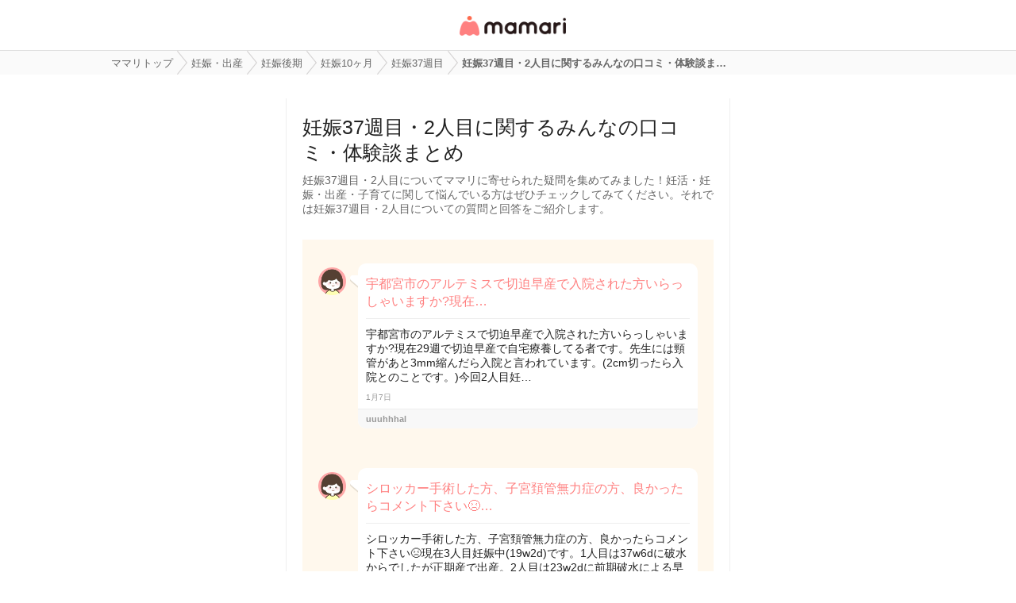

--- FILE ---
content_type: text/html; charset=UTF-8
request_url: https://qa.mamari.jp/topic/7941
body_size: 19842
content:
<!DOCTYPE HTML>
<html lang="ja">
<head>
  <meta charset="UTF-8">
  <meta name="description" content="妊娠37週目・2人目についてママリに寄せられた疑問を集めてみました！妊活・妊娠・出産・子育てに関して悩んでいる方はぜひチェックしてみてください。それでは妊娠37週目・2人目についての質問と回答をご紹介します。"/>
  <meta name="viewport" content="width=device-width,initial-scale=1.0,user-scalable=no" />
  <link rel="shortcut icon" href="https://cdn-mamari.imgix.net/static/mamariQ/img/m-favicon.ico" type="image/x-icon" />
  <link rel="apple-touch-icon apple-touch-icon-precomposed" href="https://cdn-mamari.imgix.net/static/mamariQ/img/m-apple-touch-icon.png" />
  <link rel="apple-touch-icon" sizes="57x57" href="https://cdn-mamari.imgix.net/static/mamariQ/img/m-apple-touch-icon-57x57.png" />
  <link rel="apple-touch-icon" sizes="72x72" href="https://cdn-mamari.imgix.net/static/mamariQ/img/m-apple-touch-icon-72x72.png" />
  <link rel="apple-touch-icon" sizes="76x76" href="https://cdn-mamari.imgix.net/static/mamariQ/img/m-apple-touch-icon-76x76.png" />
  <link rel="apple-touch-icon" sizes="114x114" href="https://cdn-mamari.imgix.net/static/mamariQ/img/m-apple-touch-icon-114x114.png" />
  <link rel="apple-touch-icon" sizes="120x120" href="https://cdn-mamari.imgix.net/static/mamariQ/img/m-apple-touch-icon-120x120.png" />
  <link rel="apple-touch-icon" sizes="144x144" href="https://cdn-mamari.imgix.net/static/mamariQ/img/m-apple-touch-icon-144x144.png" />
  <link rel="apple-touch-icon" sizes="152x152" href="https://cdn-mamari.imgix.net/static/mamariQ/img/m-apple-touch-icon-152x152.png" />

  <title>妊娠37週目・2人目に関するみんなの口コミ・体験談まとめ [ママリ] 女性専用匿名QAアプリ・情報サイト</title>
  <link rel="stylesheet" type="text/css" href="/css/pc/all.min.css?1769046111"/>    <meta property="og:title" content="妊娠37週目・2人目に関するみんなの口コミ・体験談まとめ [ママリ] 女性専用匿名QAアプリ・情報サイト" />
<meta property="og:type" content="article" />
<meta property="og:description" content="妊娠37週目・2人目についてママリに寄せられた疑問を集めてみました！妊活・妊娠・出産・子育てに関して悩んでいる方はぜひチェックしてみてください。それでは妊娠37週目・2人目についての質問と回答をご紹介します。" />
<meta property="og:url" content="https://qa.mamari.jp/topic/7941" />
<meta property="og:image" content="https://cdn.mamari.jp/static/mamariQ/img/m-favicon-fb.png" />
<meta property="og:site_name" content="ママリ" />
<meta property="fb:app_id" content="698508906871792" />  <meta name="twitter:card" content="summary"/>
<meta name="twitter:site" content="@mamari_news"/>
<meta name="twitter:url" content="https://qa.mamari.jp/topic/7941"/>
<meta name="twitter:title" content="妊娠37週目・2人目に関するみんなの口コミ・体験談まとめ [ママリ] 女性専用匿名QAアプリ・情報サイト"/>
<meta name="twitter:description" content="妊娠37週目・2人目についてママリに寄せられた疑問を集めてみました！妊活・妊娠・出産・子育てに関して悩んでいる方はぜひチェックしてみてください。それでは妊娠37週目・2人目についての質問と回答をご紹介します。"/>
<meta name="twitter:image" content="https://cdn.mamari.jp/static/mamariQ/img/m-favicon-fb.png"/>  <script>
  (function(i,s,o,g,r,a,m){i['GoogleAnalyticsObject']=r;i[r]=i[r]||function(){
  (i[r].q=i[r].q||[]).push(arguments)},i[r].l=1*new Date();a=s.createElement(o),
  m=s.getElementsByTagName(o)[0];a.async=1;a.src=g;m.parentNode.insertBefore(a,m)
  })(window,document,'script','//www.google-analytics.com/analytics.js','ga');
      ga('create', 'UA-46985361-1', 'mamari.jp', {name : 'mamari_common'});
    ga('create', 'UA-46985361-7', 'mamari.jp', {name : 'mamari_q'});
    var user_env = 'Web';
  ga('mamari_common.set', 'dimension1', user_env);
  ga('mamari_q.set', 'dimension1', user_env);
  var test_group = 'GroupB';
  ga('mamari_common.set', 'dimension9', test_group);
  ga('mamari_q.set', 'dimension3', test_group);
      ga('mamari_common.send', 'pageview');
  ga('mamari_q.send', 'pageview');
</script>
  <!-- start Mixpanel --><script type="text/javascript">(function(f,b){if(!b.__SV){var a,e,i,g;window.mixpanel=b;b._i=[];b.init=function(a,e,d){function f(b,h){var a=h.split(".");2==a.length&&(b=b[a[0]],h=a[1]);b[h]=function(){b.push([h].concat(Array.prototype.slice.call(arguments,0)))}}var c=b;"undefined"!==typeof d?c=b[d]=[]:d="mixpanel";c.people=c.people||[];c.toString=function(b){var a="mixpanel";"mixpanel"!==d&&(a+="."+d);b||(a+=" (stub)");return a};c.people.toString=function(){return c.toString(1)+".people (stub)"};i="disable track track_pageview track_links track_forms register register_once alias unregister identify name_tag set_config people.set people.set_once people.increment people.append people.track_charge people.clear_charges people.delete_user".split(" ");
for(g=0;g<i.length;g++)f(c,i[g]);b._i.push([a,e,d])};b.__SV=1.2;a=f.createElement("script");a.type="text/javascript";a.async=!0;a.src="//cdn.mxpnl.com/libs/mixpanel-2.2.min.js";e=f.getElementsByTagName("script")[0];e.parentNode.insertBefore(a,e)}})(document,window.mixpanel||[]);
mixpanel.init("cab470d729c77d7de35b1164cddc95c5");</script><!-- end Mixpanel -->
          <meta name="Googlebot-News" content="noindex,nofollow" />
  
    <link rel="canonical" href="https://qa.mamari.jp/topic/7941"/>

  
  
      <script type="application/ld+json">
    {
      "@context": "https://schema.org",
      "@type": "BreadcrumbList",
      "itemListElement": [{
                  "@type": "ListItem",
        "position": "1",
        "name": "妊娠・出産",
        "item": "https://qa.mamari.jp/category/1"
      },{
            "@type": "ListItem",
        "position": "2",
        "name": "妊娠後期",
        "item": "https://qa.mamari.jp/tag/109"
      },{
            "@type": "ListItem",
        "position": "3",
        "name": "妊娠10ヶ月",
        "item": "https://qa.mamari.jp/tag/111"
      },{
            "@type": "ListItem",
        "position": "4",
        "name": "妊娠37週目",
        "item": "https://qa.mamari.jp/tag/233"
      },{
            "@type": "ListItem",
        "position": "5",
        "name": "妊娠37週目・2人目に関するみんなの口コミ・体験談ま…",
        "item": "https://qa.mamari.jp/topic/7941"
      }]
        }
  </script>
</head>
<body>

  <script>
  window.dataLayer = window.dataLayer || [];
  dataLayer.push({
    'user_env': 'Web'
  })
</script>

<!-- Google Tag Manager -->
<noscript><iframe src="//www.googletagmanager.com/ns.html?id=GTM-W69KM3"
    height="0" width="0" style="display:none;visibility:hidden"></iframe></noscript>
<script>(function(w,d,s,l,i){w[l]=w[l]||[];w[l].push({'gtm.start':
new Date().getTime(),event:'gtm.js'});var f=d.getElementsByTagName(s)[0],
j=d.createElement(s),dl=l!='dataLayer'?'&l='+l:'';j.async=true;j.src=
  '//www.googletagmanager.com/gtm.js?id='+i+dl;f.parentNode.insertBefore(j,f);
})(window,document,'script','dataLayer','GTM-W69KM3');</script>
<!-- End Google Tag Manager -->
  <header>
      <p class="header-logo">
      <a href="/">女性専用匿名QAアプリ・情報サイト</a>
    </p>
  </header>

  <!--パンくず-上-->
    <section class="p-breadcrumb">
    <ul class="p-breadcrumb__centering-wrapper clearfix">
      <li class="p-breadcrumb__list" itemprop="itemListElement">
        <a class="p-breadcrumb__list__text-link" href="/">
          <span itemprop="name">ママリトップ</span>
        </a>
      </li>
                                <li class="p-breadcrumb__list">
            <a class="p-breadcrumb__list__text-link" href="/category/1">
              <span>妊娠・出産</span>
            </a>
          </li>
                                                <li class="p-breadcrumb__list">
            <a class="p-breadcrumb__list__text-link" href="/tag/109">
              <span>妊娠後期</span>
            </a>
          </li>
                                                <li class="p-breadcrumb__list">
            <a class="p-breadcrumb__list__text-link" href="/tag/111">
              <span>妊娠10ヶ月</span>
            </a>
          </li>
                                                <li class="p-breadcrumb__list">
            <a class="p-breadcrumb__list__text-link" href="/tag/233">
              <span>妊娠37週目</span>
            </a>
          </li>
                                                <li class="p-breadcrumb__list">
            <span>妊娠37週目・2人目に関するみんなの口コミ・体験談ま…</span>
          </li>
                          </ul>
  </section>

  <!--main-->
  <section class="main">
    
<div class="main-container">

  <div class="p-question-topic">

    <div class="p-question-topic-headline">
      <h1 class="p-question-topic-headline__title">妊娠37週目・2人目に関するみんなの口コミ・体験談まとめ</h1>
      <p class="p-question-topic-headline__desc">妊娠37週目・2人目についてママリに寄せられた疑問を集めてみました！妊活・妊娠・出産・子育てに関して悩んでいる方はぜひチェックしてみてください。それでは妊娠37週目・2人目についての質問と回答をご紹介します。</p>
    </div>

    <div class="p-question-topic__content">
              <section class="p-question-topic__content__inner">
          <section class="p-question-topic-item">

            <img class="p-question-topic-item__icon" src="https://cdn-mamari.imgix.net/static/mamariQ/img/common/default_icon.1b2bca45.png?auto=compress,format&lossless=0&q=90" alt="uuuhhhal">

            <div class="p-question-topic-item-content">

              <h2 class="p-question-topic-item-content__title">
                <a class="p-question-topic-item-content__title__link" href="/question/3386424">
                  宇都宮市のアルテミスで切迫早産で入院された方いらっしゃいますか?現在…                </a>
              </h2>
              <p class="p-question-topic-item-content__desc">
                宇都宮市のアルテミスで切迫早産で入院された方いらっしゃいますか?現在29週で切迫早産で自宅療養してる者です。先生には頸管があと3mm縮んだら入院と言われています。(2cm切ったら入院とのことです。)今回2人目妊…              </p>

              <p class="p-question-topic-item-content__date">
                1月7日              </p>

              <div class="p-question-topic-item-content__meta">
                <ul class="clearfix">
                                      <li class="p-question-topic-item-content__meta__name">
                      uuuhhhal                    </li>
                                  </ul>
              </div>
            </div>
          </section><!-- /.q-section -->

                  </section>
              <section class="p-question-topic__content__inner">
          <section class="p-question-topic-item">

            <img class="p-question-topic-item__icon" src="https://cdn-mamari.imgix.net/static/mamariQ/img/common/default_icon.1b2bca45.png?auto=compress,format&lossless=0&q=90" alt="にこ">

            <div class="p-question-topic-item-content">

              <h2 class="p-question-topic-item-content__title">
                <a class="p-question-topic-item-content__title__link" href="/question/3411028">
                  シロッカー手術した方、子宮頚管無力症の方、良かったらコメント下さい😣…                </a>
              </h2>
              <p class="p-question-topic-item-content__desc">
                シロッカー手術した方、子宮頚管無力症の方、良かったらコメント下さい😣現在3人目妊娠中(19w2d)です。1人目は37w6dに破水からでしたが正期産で出産。2人目は23w2dに前期破水による早産でした。たぶん感染症です。今…              </p>

              <p class="p-question-topic-item-content__date">
                1月11日              </p>

              <div class="p-question-topic-item-content__meta">
                <ul class="clearfix">
                                      <li class="p-question-topic-item-content__meta__name">
                      にこ                    </li>
                                  </ul>
              </div>
            </div>
          </section><!-- /.q-section -->

          
            
              
              <section class="p-question-topic-good-answer p-question-topic-good-answer--reply">
                                  <img class="p-question-topic-good-answer__icon" src="https://cdn-mamari.imgix.net/static/mamariQ/img/common/default_icon.1b2bca45.png?auto=compress,format&lossless=0&q=90" alt="沢蟹">
                  <p class="p-question-topic-good-answer__name">
                    <span>沢蟹</span>
                  </p>
                
                <div class="p-question-topic-good-answer-content">
                  <p>
                    私はマクドナルド術ですが、同じく今、頑張ってますよー!一人目を26週で早産し、子宮頸管無力症と診断され…                  </p>
                  <ul class="p-question-topic-good-answer-content__meta">
                    <li class="p-question-topic-good-answer-content__meta__time">
                      1月12日                    </li>
                  </ul>
                </div>

              </section>
                              </section>
              <section class="p-question-topic__content__inner">
          <section class="p-question-topic-item">

            <img class="p-question-topic-item__icon" src="https://cdn-mamari.imgix.net/static/mamariQ/img/common/default_icon.1b2bca45.png?auto=compress,format&lossless=0&q=90" alt="ゆゆ">

            <div class="p-question-topic-item-content">

              <h2 class="p-question-topic-item-content__title">
                <a class="p-question-topic-item-content__title__link" href="/question/3049079">
                  37w4d、今日の検診で子宮口指一本分開いてるとの事!同じような方ここか…                </a>
              </h2>
              <p class="p-question-topic-item-content__desc">
                37w4d、今日の検診で子宮口指一本分開いてるとの事!同じような方ここからどれくらいで陣痛来たりしましたか?☺️今日は検診に行って来ました✌︎内診すると子宮口1〜2㎝、指一本分開いてるよと言われました!NST検査を30…              </p>

              <p class="p-question-topic-item-content__date">
                11月1日              </p>

              <div class="p-question-topic-item-content__meta">
                <ul class="clearfix">
                                      <li class="p-question-topic-item-content__meta__name">
                      ゆゆ                    </li>
                                  </ul>
              </div>
            </div>
          </section><!-- /.q-section -->

                  </section>
              <section class="p-question-topic__content__inner">
          <section class="p-question-topic-item">

            <img class="p-question-topic-item__icon" src="https://cdn-mamari.imgix.net/static/mamariQ/img/common/default_icon.1b2bca45.png?auto=compress,format&lossless=0&q=90" alt="Peco☆">

            <div class="p-question-topic-item-content">

              <h2 class="p-question-topic-item-content__title">
                <a class="p-question-topic-item-content__title__link" href="/question/2282672">
                  摂食障害(過食嘔吐)持ちの方よろしくお願いお願いします💦私は以前から過…                </a>
              </h2>
              <p class="p-question-topic-item-content__desc">
                摂食障害(過食嘔吐)持ちの方よろしくお願いお願いします💦私は以前から過食嘔吐持ちで、1人目の時妊娠7ヶ月か8ヶ月頃あたりから過食嘔吐復活してしまいました。その影響かはわかりませんが、34w頃からお腹の張りを強…              </p>

              <p class="p-question-topic-item-content__date">
                5月28日              </p>

              <div class="p-question-topic-item-content__meta">
                <ul class="clearfix">
                                      <li class="p-question-topic-item-content__meta__name">
                      Peco☆                    </li>
                                  </ul>
              </div>
            </div>
          </section><!-- /.q-section -->

                  </section>
              <section class="p-question-topic__content__inner">
          <section class="p-question-topic-item">

            <img class="p-question-topic-item__icon" src="https://cdn-mamari.imgix.net/static/mamariQ/img/common/default_icon.1b2bca45.png?auto=compress,format&lossless=0&q=90" alt="♡daisy♡">

            <div class="p-question-topic-item-content">

              <h2 class="p-question-topic-item-content__title">
                <a class="p-question-topic-item-content__title__link" href="/question/4566703">
                  子宮頸管無力症で切迫早産の方、シロッカー手術や死産された方にお伺い…                </a>
              </h2>
              <p class="p-question-topic-item-content__desc">
                子宮頸管無力症で切迫早産の方、シロッカー手術や死産された方にお伺いします。1人目19週から切迫早産で入院し37週で出産、2人目18週で突然の胎胞脱出で死産してしまいました。とても辛かったですが半年経ち、また…              </p>

              <p class="p-question-topic-item-content__date">
                6月1日              </p>

              <div class="p-question-topic-item-content__meta">
                <ul class="clearfix">
                                      <li class="p-question-topic-item-content__meta__name">
                      ♡daisy♡                    </li>
                                  </ul>
              </div>
            </div>
          </section><!-- /.q-section -->

                  </section>
              <section class="p-question-topic__content__inner">
          <section class="p-question-topic-item">

            <img class="p-question-topic-item__icon" src="https://cdn-mamari.imgix.net/static/mamariQ/img/common/default_icon.1b2bca45.png?auto=compress,format&lossless=0&q=90" alt="ぽぽ">

            <div class="p-question-topic-item-content">

              <h2 class="p-question-topic-item-content__title">
                <a class="p-question-topic-item-content__title__link" href="/question/4043881">
                  37週、体が火照る昨日の夜から、暑くて暑くて…体が火照っている感じがし…                </a>
              </h2>
              <p class="p-question-topic-item-content__desc">
                37週、体が火照る昨日の夜から、暑くて暑くて…体が火照っている感じがします。夜そんな感じでほとんど眠れなかったせいで、今日の日中は体調も悪いし、胃の調子も悪い気がするし悪循環。熱はないんですが、臨月って…              </p>

              <p class="p-question-topic-item-content__date">
                4月4日              </p>

              <div class="p-question-topic-item-content__meta">
                <ul class="clearfix">
                                      <li class="p-question-topic-item-content__meta__name">
                      ぽぽ                    </li>
                                  </ul>
              </div>
            </div>
          </section><!-- /.q-section -->

                  </section>
              <section class="p-question-topic__content__inner">
          <section class="p-question-topic-item">

            <img class="p-question-topic-item__icon" src="https://cdn-mamari.imgix.net/static/mamariQ/img/common/default_icon.1b2bca45.png?auto=compress,format&lossless=0&q=90" alt="オリーブ">

            <div class="p-question-topic-item-content">

              <h2 class="p-question-topic-item-content__title">
                <a class="p-question-topic-item-content__title__link" href="/question/3819019">
                  2人目を妊娠中で、大阪府の高槻病院に通院中です。高槻病院で帝王切開さ…                </a>
              </h2>
              <p class="p-question-topic-item-content__desc">
                2人目を妊娠中で、大阪府の高槻病院に通院中です。高槻病院で帝王切開された方に質問です!一人目が帝王切開だった為に2人目も予定帝王切開なんですが、予定帝王切開の場合は希望日と希望時間の希望は出せるのでしょ…              </p>

              <p class="p-question-topic-item-content__date">
                3月11日              </p>

              <div class="p-question-topic-item-content__meta">
                <ul class="clearfix">
                                      <li class="p-question-topic-item-content__meta__name">
                      オリーブ                    </li>
                                  </ul>
              </div>
            </div>
          </section><!-- /.q-section -->

                  </section>
              <section class="p-question-topic__content__inner">
          <section class="p-question-topic-item">

            <img class="p-question-topic-item__icon" src="https://cdn-mamari.imgix.net/static/mamariQ/img/common/default_icon.1b2bca45.png?auto=compress,format&lossless=0&q=90" alt="しおり">

            <div class="p-question-topic-item-content">

              <h2 class="p-question-topic-item-content__title">
                <a class="p-question-topic-item-content__title__link" href="/question/3500896">
                  産まれてくる子の名前についてです。もう37週なのになかなか名前が決ま…                </a>
              </h2>
              <p class="p-question-topic-item-content__desc">
                産まれてくる子の名前についてです。もう37週なのになかなか名前が決まりません。男の子だからと、旦那さんがいろいろ考えてくれてるのですが、旦那さんの希望は、周りにあまりいないがキラキラネームにはならなそ…              </p>

              <p class="p-question-topic-item-content__date">
                1月26日              </p>

              <div class="p-question-topic-item-content__meta">
                <ul class="clearfix">
                                      <li class="p-question-topic-item-content__meta__name">
                      しおり                    </li>
                                  </ul>
              </div>
            </div>
          </section><!-- /.q-section -->

                  </section>
              <section class="p-question-topic__content__inner">
          <section class="p-question-topic-item">

            <img class="p-question-topic-item__icon" src="https://cdn-mamari.imgix.net/static/mamariQ/img/common/default_icon.1b2bca45.png?auto=compress,format&lossless=0&q=90" alt="だいふく">

            <div class="p-question-topic-item-content">

              <h2 class="p-question-topic-item-content__title">
                <a class="p-question-topic-item-content__title__link" href="/question/3396777">
                  臨月に入って温泉旅行した方いますか?２人目妊娠中なんですが、３７週前…                </a>
              </h2>
              <p class="p-question-topic-item-content__desc">
                臨月に入って温泉旅行した方いますか?２人目妊娠中なんですが、３７週前半に行けたら温泉旅行に行きたいなぁと思ってます。              </p>

              <p class="p-question-topic-item-content__date">
                1月9日              </p>

              <div class="p-question-topic-item-content__meta">
                <ul class="clearfix">
                                      <li class="p-question-topic-item-content__meta__name">
                      だいふく                    </li>
                                  </ul>
              </div>
            </div>
          </section><!-- /.q-section -->

          
            
              
              <section class="p-question-topic-good-answer p-question-topic-good-answer--reply">
                                  <img class="p-question-topic-good-answer__icon" src="https://cdn-mamari.imgix.net/static/mamariQ/img/common/default_icon.1b2bca45.png?auto=compress,format&lossless=0&q=90" alt="あやぱん">
                  <p class="p-question-topic-good-answer__name">
                    <span>あやぱん</span>
                  </p>
                
                <div class="p-question-topic-good-answer-content">
                  <p>
                    出産前にと、一昨日(36週、県内片道2時間)日帰り行ってきましたが、やっぱりずっと大丈夫かなと不安でした…                  </p>
                  <ul class="p-question-topic-good-answer-content__meta">
                    <li class="p-question-topic-good-answer-content__meta__time">
                      1月9日                    </li>
                  </ul>
                </div>

              </section>
                              </section>
              <section class="p-question-topic__content__inner">
          <section class="p-question-topic-item">

            <img class="p-question-topic-item__icon" src="https://cdn-mamari.imgix.net/static/mamariQ/img/common/default_icon.1b2bca45.png?auto=compress,format&lossless=0&q=90" alt="あゆ。">

            <div class="p-question-topic-item-content">

              <h2 class="p-question-topic-item-content__title">
                <a class="p-question-topic-item-content__title__link" href="/question/3394682">
                  １人目の時36週から子宮口が開きはじめ36週→1㎝37週→2㎝39週→3.5㎝40週→…                </a>
              </h2>
              <p class="p-question-topic-item-content__desc">
                １人目の時36週から子宮口が開きはじめ36週→1㎝37週→2㎝39週→3.5㎝40週→5㎝と開いてたんですが９日超過して産まれてきました。陣痛から始まり８時間でした。今回２人目なのですが子宮口の開きが１人目より悪いです…              </p>

              <p class="p-question-topic-item-content__date">
                1月9日              </p>

              <div class="p-question-topic-item-content__meta">
                <ul class="clearfix">
                                      <li class="p-question-topic-item-content__meta__name">
                      あゆ。                    </li>
                                  </ul>
              </div>
            </div>
          </section><!-- /.q-section -->

                  </section>
              <section class="p-question-topic__content__inner">
          <section class="p-question-topic-item">

            <img class="p-question-topic-item__icon" src="https://cdn-mamari.imgix.net/static/mamariQ/img/common/default_icon.1b2bca45.png?auto=compress,format&lossless=0&q=90" alt="２児ママ">

            <div class="p-question-topic-item-content">

              <h2 class="p-question-topic-item-content__title">
                <a class="p-question-topic-item-content__title__link" href="/question/2960741">
                  産後のお手伝いのお礼について聞かせてください。２人目を妊娠し、上の…                </a>
              </h2>
              <p class="p-question-topic-item-content__desc">
                産後のお手伝いのお礼について聞かせてください。２人目を妊娠し、上の子のこともあるので37wからお義母さんにお手伝いに来てもらっています。現在は出産し、産後２週間が経ったところで、(実母２週間義母２週間で…              </p>

              <p class="p-question-topic-item-content__date">
                10月15日              </p>

              <div class="p-question-topic-item-content__meta">
                <ul class="clearfix">
                                      <li class="p-question-topic-item-content__meta__name">
                      ２児ママ                    </li>
                                  </ul>
              </div>
            </div>
          </section><!-- /.q-section -->

                  </section>
              <section class="p-question-topic__content__inner">
          <section class="p-question-topic-item">

            <img class="p-question-topic-item__icon" src="https://cdn-mamari.imgix.net/static/mamariQ/img/common/default_icon.1b2bca45.png?auto=compress,format&lossless=0&q=90" alt="てて">

            <div class="p-question-topic-item-content">

              <h2 class="p-question-topic-item-content__title">
                <a class="p-question-topic-item-content__title__link" href="/question/2886863">
                  早産って、遺伝というか姉妹で同じような出産ってあると思いますか?💦姉…                </a>
              </h2>
              <p class="p-question-topic-item-content__desc">
                早産って、遺伝というか姉妹で同じような出産ってあると思いますか?💦姉は子供が3人います。1人目は34週で産まれました。2人目は手術して37週ピッタリ3人目は手術＆入院で安静で38週で産まれました。私も妊娠、出産…              </p>

              <p class="p-question-topic-item-content__date">
                9月30日              </p>

              <div class="p-question-topic-item-content__meta">
                <ul class="clearfix">
                                      <li class="p-question-topic-item-content__meta__name">
                      てて                    </li>
                                  </ul>
              </div>
            </div>
          </section><!-- /.q-section -->

                  </section>
              <section class="p-question-topic__content__inner">
          <section class="p-question-topic-item">

            <img class="p-question-topic-item__icon" src="https://cdn-mamari.imgix.net/static/mamariQ/img/common/default_icon.1b2bca45.png?auto=compress,format&lossless=0&q=90" alt="ちゃんこ">

            <div class="p-question-topic-item-content">

              <h2 class="p-question-topic-item-content__title">
                <a class="p-question-topic-item-content__title__link" href="/question/2664388">
                  長野県上田市の角田産婦人科で出産された方いましたら教えてください!今…                </a>
              </h2>
              <p class="p-question-topic-item-content__desc">
                長野県上田市の角田産婦人科で出産された方いましたら教えてください!今回2人目にして予約がとれました。来週頭に37w少しの検診がありますが、NSTは正産期以降毎回ありましたか?また、いわゆる内診グリグリは何週か…              </p>

              <p class="p-question-topic-item-content__date">
                8月18日              </p>

              <div class="p-question-topic-item-content__meta">
                <ul class="clearfix">
                                      <li class="p-question-topic-item-content__meta__name">
                      ちゃんこ                    </li>
                                  </ul>
              </div>
            </div>
          </section><!-- /.q-section -->

          
            
              
              <section class="p-question-topic-good-answer p-question-topic-good-answer--reply">
                                  <img class="p-question-topic-good-answer__icon" src="https://cdn-mamari.imgix.net/static/mamariQ/img/common/default_icon.1b2bca45.png?auto=compress,format&lossless=0&q=90" alt="ゆーまま">
                  <p class="p-question-topic-good-answer__name">
                    <span>ゆーまま</span>
                  </p>
                
                <div class="p-question-topic-good-answer-content">
                  <p>
                    日付が変わったので今日で39w5dでまた検診ですが、一週間前の検診で初めてNSTと子宮口の開き具合の経膣エ…                  </p>
                  <ul class="p-question-topic-good-answer-content__meta">
                    <li class="p-question-topic-good-answer-content__meta__time">
                      8月19日                    </li>
                  </ul>
                </div>

              </section>
                              </section>
              <section class="p-question-topic__content__inner">
          <section class="p-question-topic-item">

            <img class="p-question-topic-item__icon" src="https://cdn-mamari.imgix.net/static/mamariQ/img/common/default_icon.1b2bca45.png?auto=compress,format&lossless=0&q=90" alt="ゆみ">

            <div class="p-question-topic-item-content">

              <h2 class="p-question-topic-item-content__title">
                <a class="p-question-topic-item-content__title__link" href="/question/2530320">
                  経膣分娩か帝王切開。妊娠前から卵巣嚢腫(3～5cm)があり、経過観察して…                </a>
              </h2>
              <p class="p-question-topic-item-content__desc">
                経膣分娩か帝王切開。妊娠前から卵巣嚢腫(3～5cm)があり、経過観察してました。妊娠したことで肥大化し、25w頃にMRIにて検査したところ、大きくなった赤ちゃんに押されるように伸びているような状態(水風船みたいな…              </p>

              <p class="p-question-topic-item-content__date">
                7月20日              </p>

              <div class="p-question-topic-item-content__meta">
                <ul class="clearfix">
                                      <li class="p-question-topic-item-content__meta__name">
                      ゆみ                    </li>
                                  </ul>
              </div>
            </div>
          </section><!-- /.q-section -->

                  </section>
              <section class="p-question-topic__content__inner">
          <section class="p-question-topic-item">

            <img class="p-question-topic-item__icon" src="https://cdn-mamari.imgix.net/static/mamariQ/img/common/default_icon.1b2bca45.png?auto=compress,format&lossless=0&q=90" alt="アナグマ">

            <div class="p-question-topic-item-content">

              <h2 class="p-question-topic-item-content__title">
                <a class="p-question-topic-item-content__title__link" href="/question/68892">
                  子宮口が1cm開いた状態での外出について、37週経産婦です。先週検診に行…                </a>
              </h2>
              <p class="p-question-topic-item-content__desc">
                子宮口が1cm開いた状態での外出について、37週経産婦です。先週検診に行った時に赤ちゃんがだいぶ下がってきて、子宮口が1cm以上ひらいてる。子宮口も柔らかいし順調だね。と先生に行ってもらえました。胃がすっき…              </p>

              <p class="p-question-topic-item-content__date">
                2月23日              </p>

              <div class="p-question-topic-item-content__meta">
                <ul class="clearfix">
                                      <li class="p-question-topic-item-content__meta__name">
                      アナグマ                    </li>
                                  </ul>
              </div>
            </div>
          </section><!-- /.q-section -->

          
            
              
              <section class="p-question-topic-good-answer p-question-topic-good-answer--reply">
                                  <img class="p-question-topic-good-answer__icon" src="https://cdn-mamari.imgix.net/static/mamariQ/img/common/default_icon.1b2bca45.png?auto=compress,format&lossless=0&q=90" alt="Akimama">
                  <p class="p-question-topic-good-answer__name">
                    <span>Akimama</span>
                  </p>
                
                <div class="p-question-topic-good-answer-content">
                  <p>
                    私は、37wで子宮口2㎝といわれ、柔らかくなってるから早いかなーとも言われてましたが陣痛はこず。散歩や…                  </p>
                  <ul class="p-question-topic-good-answer-content__meta">
                    <li class="p-question-topic-good-answer-content__meta__time">
                      2月23日                    </li>
                  </ul>
                </div>

              </section>
                              </section>
              <section class="p-question-topic__content__inner">
          <section class="p-question-topic-item">

            <img class="p-question-topic-item__icon" src="https://cdn-mamari.imgix.net/static/mamariQ/img/common/default_icon.1b2bca45.png?auto=compress,format&lossless=0&q=90" alt="しおり">

            <div class="p-question-topic-item-content">

              <h2 class="p-question-topic-item-content__title">
                <a class="p-question-topic-item-content__title__link" href="/question/2182945">
                  早く産みたい。37w3d 3人目。月末には上の子たちの運動会が控えています…                </a>
              </h2>
              <p class="p-question-topic-item-content__desc">
                早く産みたい。37w3d 3人目。月末には上の子たちの運動会が控えています。予定日に出産になれば確実に運動会には行けません。予定日に出産したくない理由が他にも･･･予定日は義父の誕生日なのです。2人目を義母の誕…              </p>

              <p class="p-question-topic-item-content__date">
                5月4日              </p>

              <div class="p-question-topic-item-content__meta">
                <ul class="clearfix">
                                      <li class="p-question-topic-item-content__meta__name">
                      しおり                    </li>
                                  </ul>
              </div>
            </div>
          </section><!-- /.q-section -->

                  </section>
              <section class="p-question-topic__content__inner">
          <section class="p-question-topic-item">

            <img class="p-question-topic-item__icon" src="https://cdn-mamari.imgix.net/static/mamariQ/img/common/default_icon.1b2bca45.png?auto=compress,format&lossless=0&q=90" alt="♡S♡">

            <div class="p-question-topic-item-content">

              <h2 class="p-question-topic-item-content__title">
                <a class="p-question-topic-item-content__title__link" href="/question/2109502">
                  今、妊婦29週目で入院中です。私は心臓病を生まれつき持っています。で…                </a>
              </h2>
              <p class="p-question-topic-item-content__desc">
                今、妊婦29週目で入院中です。私は心臓病を生まれつき持っています。でも、普段は普通の人と変わらず元気です。普通の人より体力はありませんが…1人目の出産は特に問題無かったですが、心臓病の事もあり、30週ぐら…              </p>

              <p class="p-question-topic-item-content__date">
                4月15日              </p>

              <div class="p-question-topic-item-content__meta">
                <ul class="clearfix">
                                      <li class="p-question-topic-item-content__meta__name">
                      ♡S♡                    </li>
                                  </ul>
              </div>
            </div>
          </section><!-- /.q-section -->

                  </section>
              <section class="p-question-topic__content__inner">
          <section class="p-question-topic-item">

            <img class="p-question-topic-item__icon" src="https://cdn-mamari.imgix.net/static/mamariQ/img/common/default_icon.1b2bca45.png?auto=compress,format&lossless=0&q=90" alt="ゆんゆんママ">

            <div class="p-question-topic-item-content">

              <h2 class="p-question-topic-item-content__title">
                <a class="p-question-topic-item-content__title__link" href="/question/1708188">
                  37w5dの経産婦です。昨日検診で、臍の緒が一重に巻いてると言われ以前か…                </a>
              </h2>
              <p class="p-question-topic-item-content__desc">
                37w5dの経産婦です。昨日検診で、臍の緒が一重に巻いてると言われ以前から巻いてるとは言われていましたが、キツ目に巻かれてるといわれました。NSTでも心拍がとれずらく、でも赤ちゃんは元気でした。今日も朝からN…              </p>

              <p class="p-question-topic-item-content__date">
                1月6日              </p>

              <div class="p-question-topic-item-content__meta">
                <ul class="clearfix">
                                      <li class="p-question-topic-item-content__meta__name">
                      ゆんゆんママ                    </li>
                                  </ul>
              </div>
            </div>
          </section><!-- /.q-section -->

                  </section>
              <section class="p-question-topic__content__inner">
          <section class="p-question-topic-item">

            <img class="p-question-topic-item__icon" src="https://cdn-mamari.imgix.net/static/mamariQ/img/common/default_icon.1b2bca45.png?auto=compress,format&lossless=0&q=90" alt="智代">

            <div class="p-question-topic-item-content">

              <h2 class="p-question-topic-item-content__title">
                <a class="p-question-topic-item-content__title__link" href="/question/1557700">
                  現在37歳。今回の妊娠で5人目となります。5回目の出産とは言えやっぱり…                </a>
              </h2>
              <p class="p-question-topic-item-content__desc">
                現在37歳。今回の妊娠で5人目となります。5回目の出産とは言えやっぱり不安な気持ちなどがあり相談、お話聞いて頂けると嬉しいです。最終の出産から7年振りの妊娠となります次の出産には8年も空いてしまい初産と変…              </p>

              <p class="p-question-topic-item-content__date">
                11月23日              </p>

              <div class="p-question-topic-item-content__meta">
                <ul class="clearfix">
                                      <li class="p-question-topic-item-content__meta__name">
                      智代                    </li>
                                  </ul>
              </div>
            </div>
          </section><!-- /.q-section -->

                  </section>
              <section class="p-question-topic__content__inner">
          <section class="p-question-topic-item">

            <img class="p-question-topic-item__icon" src="https://cdn-mamari.imgix.net/static/mamariQ/img/common/default_icon.1b2bca45.png?auto=compress,format&lossless=0&q=90" alt="りんご母さん">

            <div class="p-question-topic-item-content">

              <h2 class="p-question-topic-item-content__title">
                <a class="p-question-topic-item-content__title__link" href="/question/1253512">
                  生後2週間になる次女を育てています。帝王切開で37wに出産しました。250…                </a>
              </h2>
              <p class="p-question-topic-item-content__desc">
                生後2週間になる次女を育てています。帝王切開で37wに出産しました。2500gと小さめの女の子です。出産後は特に問題なく予定通り一緒に退院しました入院中からミルクや母乳をちょこちょこ飲みの子でした。(20cc飲ん…              </p>

              <p class="p-question-topic-item-content__date">
                8月23日              </p>

              <div class="p-question-topic-item-content__meta">
                <ul class="clearfix">
                                      <li class="p-question-topic-item-content__meta__name">
                      りんご母さん                    </li>
                                  </ul>
              </div>
            </div>
          </section><!-- /.q-section -->

          
            
              
              <section class="p-question-topic-good-answer p-question-topic-good-answer--reply deleted-user">
                                  <img class="p-question-topic-good-answer__icon" src="https://cdn-mamari.imgix.net/static/mamariQ/img/common/default_icon.1b2bca45.png?auto=compress,format&lossless=0&q=90" alt="deleted user">
                  <p class="p-question-topic-good-answer__name">退会ユーザー</p>
                
                <div class="p-question-topic-good-answer-content">
                  <p>
                    うちの娘もそうでした!ちょこちょこ飲みだったので(途中で疲れて寝てしまう)授乳間隔が空かなくて大変でし…                  </p>
                  <ul class="p-question-topic-good-answer-content__meta">
                    <li class="p-question-topic-good-answer-content__meta__time">
                      8月23日                    </li>
                  </ul>
                </div>

              </section>
                              </section>
              <section class="p-question-topic__content__inner">
          <section class="p-question-topic-item">

            <img class="p-question-topic-item__icon" src="https://cdn-mamari.imgix.net/static/mamariQ/img/common/default_icon.1b2bca45.png?auto=compress,format&lossless=0&q=90" alt="nana">

            <div class="p-question-topic-item-content">

              <h2 class="p-question-topic-item-content__title">
                <a class="p-question-topic-item-content__title__link" href="/question/1242988">
                  今妊娠32週ですが37週の正期産入ったらすぐ産みたい💦2人目なので上の子…                </a>
              </h2>
              <p class="p-question-topic-item-content__desc">
                今妊娠32週ですが37週の正期産入ったらすぐ産みたい💦2人目なので上の子をわざとたくさん抱っこしたり追いかけたり遊んでたらほんとに早く産まれた方とかいますか?😂あと、1人目の時に子宮口がなかなか開かなくてほん…              </p>

              <p class="p-question-topic-item-content__date">
                8月19日              </p>

              <div class="p-question-topic-item-content__meta">
                <ul class="clearfix">
                                      <li class="p-question-topic-item-content__meta__name">
                      nana                    </li>
                                  </ul>
              </div>
            </div>
          </section><!-- /.q-section -->

          
            
              
              <section class="p-question-topic-good-answer p-question-topic-good-answer--reply">
                                  <img class="p-question-topic-good-answer__icon" src="https://cdn-mamari.imgix.net/static/mamariQ/img/common/default_icon.1b2bca45.png?auto=compress,format&lossless=0&q=90" alt="rin&io">
                  <p class="p-question-topic-good-answer__name">
                    <span>rin&amp;io</span>
                  </p>
                
                <div class="p-question-topic-good-answer-content">
                  <p>
                    一度道が出来てるから二人目は早いっていいますよね!早産になったらどうしようと不安だったので、37週まで…                  </p>
                  <ul class="p-question-topic-good-answer-content__meta">
                    <li class="p-question-topic-good-answer-content__meta__time">
                      8月19日                    </li>
                  </ul>
                </div>

              </section>
                              </section>
              <section class="p-question-topic__content__inner">
          <section class="p-question-topic-item">

            <img class="p-question-topic-item__icon" src="https://cdn-mamari.imgix.net/static/mamariQ/img/common/default_icon.1b2bca45.png?auto=compress,format&lossless=0&q=90" alt="ゆほま">

            <div class="p-question-topic-item-content">

              <h2 class="p-question-topic-item-content__title">
                <a class="p-question-topic-item-content__title__link" href="/question/1092071">
                  経産婦さんで、予定帝王切開の方で･･･１人目の出産日(〇w△d)と、２人目…                </a>
              </h2>
              <p class="p-question-topic-item-content__desc">
                経産婦さんで、予定帝王切開の方で･･･１人目の出産日(〇w△d)と、２人目はどのくらい差がありましたか?昨日予定日を告げられたのですが１人目が37w6dで破水〜誘発、38w5d(曖昧)で緊急帝王切開だったのですが今回予定…              </p>

              <p class="p-question-topic-item-content__date">
                7月2日              </p>

              <div class="p-question-topic-item-content__meta">
                <ul class="clearfix">
                                      <li class="p-question-topic-item-content__meta__name">
                      ゆほま                    </li>
                                  </ul>
              </div>
            </div>
          </section><!-- /.q-section -->

          
            
              
              <section class="p-question-topic-good-answer p-question-topic-good-answer--reply">
                                  <img class="p-question-topic-good-answer__icon" src="https://cdn-mamari.imgix.net/static/mamariQ/img/common/default_icon.1b2bca45.png?auto=compress,format&lossless=0&q=90" alt="inao">
                  <p class="p-question-topic-good-answer__name">
                    <span>inao</span>
                  </p>
                
                <div class="p-question-topic-good-answer-content">
                  <p>
                    全く同じ悩みを今抱えてるので思わずコメントさせていただきます!💦💦本日37w6d、1人目の出産は元々帝王切開…                  </p>
                  <ul class="p-question-topic-good-answer-content__meta">
                    <li class="p-question-topic-good-answer-content__meta__time">
                      7月2日                    </li>
                  </ul>
                </div>

              </section>
                              </section>
              <section class="p-question-topic__content__inner">
          <section class="p-question-topic-item">

            <img class="p-question-topic-item__icon" src="https://cdn-mamari.imgix.net/static/mamariQ/img/common/default_icon.1b2bca45.png?auto=compress,format&lossless=0&q=90" alt="☆男の子ママ☆">

            <div class="p-question-topic-item-content">

              <h2 class="p-question-topic-item-content__title">
                <a class="p-question-topic-item-content__title__link" href="/question/985705">
                  現在4人目38w3dで陣痛待ちです。夜な夜な来る前駆陣痛に焦らされながら…                </a>
              </h2>
              <p class="p-question-topic-item-content__desc">
                現在4人目38w3dで陣痛待ちです。夜な夜な来る前駆陣痛に焦らされながら朝を迎える毎日です(≖︿≖ە)試せるジンクスは試し《焼肉、オロナミンC、床拭き、スクワット、アロマオイル、ツボ押し等》おしるしらしきものも4…              </p>

              <p class="p-question-topic-item-content__date">
                5月28日              </p>

              <div class="p-question-topic-item-content__meta">
                <ul class="clearfix">
                                      <li class="p-question-topic-item-content__meta__name">
                      ☆男の子ママ☆                    </li>
                                  </ul>
              </div>
            </div>
          </section><!-- /.q-section -->

                  </section>
              <section class="p-question-topic__content__inner">
          <section class="p-question-topic-item">

            <img class="p-question-topic-item__icon" src="https://cdn-mamari.imgix.net/static/mamariQ/img/common/default_icon.1b2bca45.png?auto=compress,format&lossless=0&q=90" alt="あおいママ^ ^">

            <div class="p-question-topic-item-content">

              <h2 class="p-question-topic-item-content__title">
                <a class="p-question-topic-item-content__title__link" href="/question/924526">
                  義理母にストレス。・私が抱っこしてたらすぐ奪う。(子供が抱っこで寝て…                </a>
              </h2>
              <p class="p-question-topic-item-content__desc">
                義理母にストレス。・私が抱っこしてたらすぐ奪う。(子供が抱っこで寝てても。)・泣いても私の元には戻さず無理やりずっと抱っこしてる・自分のことを名前で呼ばせたがる(ばあば、ばあちゃんと口を滑らせて呼んでし…              </p>

              <p class="p-question-topic-item-content__date">
                5月8日              </p>

              <div class="p-question-topic-item-content__meta">
                <ul class="clearfix">
                                      <li class="p-question-topic-item-content__meta__name">
                      あおいママ^ ^                    </li>
                                  </ul>
              </div>
            </div>
          </section><!-- /.q-section -->

                  </section>
              <section class="p-question-topic__content__inner">
          <section class="p-question-topic-item">

            <img class="p-question-topic-item__icon" src="https://cdn-mamari.imgix.net/static/mamariQ/img/common/default_icon.1b2bca45.png?auto=compress,format&lossless=0&q=90" alt="リ">

            <div class="p-question-topic-item-content">

              <h2 class="p-question-topic-item-content__title">
                <a class="p-question-topic-item-content__title__link" href="/question/810701">
                  経産婦です一人目の時に33週で高位破水して一ヶ月入院して37週で促進剤…                </a>
              </h2>
              <p class="p-question-topic-item-content__desc">
                経産婦です一人目の時に33週で高位破水して一ヶ月入院して37週で促進剤を使い出産しましたお昼ぐらいから促進剤点滴をして良い陣痛がくるまで次の日の朝8時までかかりそれから1時間で出産しましそして今回は子宮頸…              </p>

              <p class="p-question-topic-item-content__date">
                3月27日              </p>

              <div class="p-question-topic-item-content__meta">
                <ul class="clearfix">
                                      <li class="p-question-topic-item-content__meta__name">
                      リ                    </li>
                                  </ul>
              </div>
            </div>
          </section><!-- /.q-section -->

                  </section>
              <section class="p-question-topic__content__inner">
          <section class="p-question-topic-item">

            <img class="p-question-topic-item__icon" src="https://cdn-mamari.imgix.net/static/mamariQ/img/common/default_icon.1b2bca45.png?auto=compress,format&lossless=0&q=90" alt="るきくんママ">

            <div class="p-question-topic-item-content">

              <h2 class="p-question-topic-item-content__title">
                <a class="p-question-topic-item-content__title__link" href="/question/713994">
                  現在30週で全前置胎盤と診断されています。前置胎盤と診断された方、前…                </a>
              </h2>
              <p class="p-question-topic-item-content__desc">
                現在30週で全前置胎盤と診断されています。前置胎盤と診断された方、前置胎盤で出産された方、経験談を聞かせてもらえませんか?帝王切開ですが、全身麻酔だった方の経験談もお聞きしたいです。私は24週の時に、完全…              </p>

              <p class="p-question-topic-item-content__date">
                2月22日              </p>

              <div class="p-question-topic-item-content__meta">
                <ul class="clearfix">
                                      <li class="p-question-topic-item-content__meta__name">
                      るきくんママ                    </li>
                                  </ul>
              </div>
            </div>
          </section><!-- /.q-section -->

                  </section>
              <section class="p-question-topic__content__inner">
          <section class="p-question-topic-item">

            <img class="p-question-topic-item__icon" src="https://cdn-mamari.imgix.net/static/mamariQ/img/common/default_icon.1b2bca45.png?auto=compress,format&lossless=0&q=90" alt="ap">

            <div class="p-question-topic-item-content">

              <h2 class="p-question-topic-item-content__title">
                <a class="p-question-topic-item-content__title__link" href="/question/612372">
                  ふと気になったので暇な方教えて下さい。みなさんのお子さんの出生時の…                </a>
              </h2>
              <p class="p-question-topic-item-content__desc">
                ふと気になったので暇な方教えて下さい。みなさんのお子さんの出生時の週数、身長、体重教えて下さい!娘は二人とも小さく生まれたので基準がわからないので気になりました!ちなみに1人目37w1d 2300,46㌢2人目34w1d …              </p>

              <p class="p-question-topic-item-content__date">
                1月18日              </p>

              <div class="p-question-topic-item-content__meta">
                <ul class="clearfix">
                                      <li class="p-question-topic-item-content__meta__name">
                      ap                    </li>
                                  </ul>
              </div>
            </div>
          </section><!-- /.q-section -->

          
            
              
              <section class="p-question-topic-good-answer p-question-topic-good-answer--reply">
                                  <img class="p-question-topic-good-answer__icon" src="https://cdn-mamari.imgix.net/static/mamariQ/img/common/default_icon.1b2bca45.png?auto=compress,format&lossless=0&q=90" alt="大野ひろの">
                  <p class="p-question-topic-good-answer__name">
                    <span>大野ひろの</span>
                  </p>
                
                <div class="p-question-topic-good-answer-content">
                  <p>
                    こんばんは( ´ ▽ ` )ﾉ一人目40w1d 3444g 50㎝二人目34w1d 2080g 46㎝でした                  </p>
                  <ul class="p-question-topic-good-answer-content__meta">
                    <li class="p-question-topic-good-answer-content__meta__time">
                      1月18日                    </li>
                  </ul>
                </div>

              </section>
                              </section>
              <section class="p-question-topic__content__inner">
          <section class="p-question-topic-item">

            <img class="p-question-topic-item__icon" src="https://cdn-mamari.imgix.net/static/mamariQ/img/common/default_icon.1b2bca45.png?auto=compress,format&lossless=0&q=90" alt="あやや">

            <div class="p-question-topic-item-content">

              <h2 class="p-question-topic-item-content__title">
                <a class="p-question-topic-item-content__title__link" href="/question/388658">
                  今2人目を年子で妊娠中です(^_^)1人目の時に6ヶ月で子宮頚管が少し短め…                </a>
              </h2>
              <p class="p-question-topic-item-content__desc">
                今2人目を年子で妊娠中です(^_^)1人目の時に6ヶ月で子宮頚管が少し短めと言われ激しい運動など過度の動き過ぎはダメと言われましたその時は張り止めも安静の指示もなかったです普通に生活してたところ8ヶ月の時に子…              </p>

              <p class="p-question-topic-item-content__date">
                10月5日              </p>

              <div class="p-question-topic-item-content__meta">
                <ul class="clearfix">
                                      <li class="p-question-topic-item-content__meta__name">
                      あやや                    </li>
                                  </ul>
              </div>
            </div>
          </section><!-- /.q-section -->

          
            
              
              <section class="p-question-topic-good-answer p-question-topic-good-answer--reply deleted-user">
                                  <img class="p-question-topic-good-answer__icon" src="https://cdn-mamari.imgix.net/static/mamariQ/img/common/default_icon.1b2bca45.png?auto=compress,format&lossless=0&q=90" alt="deleted user">
                  <p class="p-question-topic-good-answer__name">退会ユーザー</p>
                
                <div class="p-question-topic-good-answer-content">
                  <p>
                    状況は少し違うのですが私は１人目切迫早産で１ヶ月入院したので２人目も切迫早産になりかねないと思い早…                  </p>
                  <ul class="p-question-topic-good-answer-content__meta">
                    <li class="p-question-topic-good-answer-content__meta__time">
                      10月5日                    </li>
                  </ul>
                </div>

              </section>
                              </section>
          </div>
  </div>
</div><!-- .wrapper //-->
  </section>
  <!--main//-->

  <!--パンくず-下-->
    <section class="p-breadcrumb p-bottom-breadcrumb ">
    <ul class="p-breadcrumb__centering-wrapper clearfix">
      <li class="p-bottom-breadcrumb__list">
        <a class="p-bottom-breadcrumb__list__text-link" href="/">
          <span>ママリトップ</span>
        </a>
      </li>
                                <li class="p-bottom-breadcrumb__list">
            <a class="p-bottom-breadcrumb__list__text-link" href="/category/1">
              <span>妊娠・出産</span>
            </a>
          </li>
                                        <li class="p-bottom-breadcrumb__list">
            <a class="p-bottom-breadcrumb__list__text-link" href="/tag/109">
              <span>妊娠後期</span>
            </a>
          </li>
                                        <li class="p-bottom-breadcrumb__list">
            <a class="p-bottom-breadcrumb__list__text-link" href="/tag/111">
              <span>妊娠10ヶ月</span>
            </a>
          </li>
                                        <li class="p-bottom-breadcrumb__list">
            <a class="p-bottom-breadcrumb__list__text-link" href="/tag/233">
              <span>妊娠37週目</span>
            </a>
          </li>
                                        <li class="p-bottom-breadcrumb__list">
            <span>妊娠37週目・2人目に関するみんなの口コミ・体験談ま…</span>
          </li>
                  </ul>
  </section>

  <footer>
  <div class="p-footer-wrapper">
    <div class="p-footer clearfix">
      <div class="p-footer__logo"><a href="/"><img src="https://cdn-mamari.imgix.net/static/mamariQ/img/common/footer-logo.9c8974df.png" alt="mamariQ" /></a></div>
      <div class="p-footer__pages">
        <p class="p-footer__pages__title">カテゴリー一覧</p>
        <ul class="p-footer__pages">
                                <li class="p-footer__pages__list">
              <a class="p-footer__pages__list__text-link" href="/category/1">
                妊娠・出産              </a>
            </li>
                                              <li class="p-footer__pages__list">
              <a class="p-footer__pages__list__text-link" href="/category/3">
                子育て・グッズ              </a>
            </li>
                                              <li class="p-footer__pages__list">
              <a class="p-footer__pages__list__text-link" href="/category/9">
                お金・保険              </a>
            </li>
                                              <li class="p-footer__pages__list">
              <a class="p-footer__pages__list__text-link" href="/category/18">
                住まい              </a>
            </li>
                                              <li class="p-footer__pages__list">
              <a class="p-footer__pages__list__text-link" href="/category/12">
                お仕事              </a>
            </li>
                                              <li class="p-footer__pages__list">
              <a class="p-footer__pages__list__text-link" href="/category/7">
                家事・料理              </a>
            </li>
                                              <li class="p-footer__pages__list">
              <a class="p-footer__pages__list__text-link" href="/category/6">
                妊活              </a>
            </li>
                                              <li class="p-footer__pages__list">
              <a class="p-footer__pages__list__text-link" href="/category/4">
                サプリ・健康              </a>
            </li>
                                      </ul><ul class="p-footer__pages">
                                  <li class="p-footer__pages__list">
              <a class="p-footer__pages__list__text-link" href="/category/13">
                ファッション・コスメ              </a>
            </li>
                                              <li class="p-footer__pages__list">
              <a class="p-footer__pages__list__text-link" href="/category/5">
                ココロ・悩み              </a>
            </li>
                                              <li class="p-footer__pages__list">
              <a class="p-footer__pages__list__text-link" href="/category/14">
                家族・旦那              </a>
            </li>
                                              <li class="p-footer__pages__list">
              <a class="p-footer__pages__list__text-link" href="/category/15">
                お出かけ              </a>
            </li>
                                              <li class="p-footer__pages__list">
              <a class="p-footer__pages__list__text-link" href="/category/16">
                産婦人科・小児科              </a>
            </li>
                                              <li class="p-footer__pages__list">
              <a class="p-footer__pages__list__text-link" href="/category/99">
                その他の疑問              </a>
            </li>
                                              <li class="p-footer__pages__list">
              <a class="p-footer__pages__list__text-link" href="/category/11">
                雑談・つぶやき              </a>
            </li>
                                          </ul>
      </div>
      <div class="p-footer__pages">
        <p class="p-footer__pages__title">ママリについて</p>
        <ul class="p-footer__pages">
          <li class="p-footer__pages__list"><a class="p-footer__pages__list__text-link" href="/about">ママリについて</a></li>
          <li class="p-footer__pages__list"><a class="p-footer__pages__list__text-link" href="https://brand-guideline.mamari.jp/" target="_blank">ブランドガイドライン</a></li>
          <li class="p-footer__pages__list"><a class="p-footer__pages__list__text-link" href="/keywords">キーワード一覧</a></li>
          <li class="p-footer__pages__list"><a class="p-footer__pages__list__text-link" href="/categories">カテゴリ一一覧</a></li>
          <li class="p-footer__pages__list"><a class="p-footer__pages__list__text-link" href="/sitemap">サイトマップ</a></li>
        </ul>
        <ul class="p-footer__pages">
          <li class="p-footer__pages__list"><a class="p-footer__pages__list__text-link" href="https://connehito.com/" target="_blank">運営会社</a></li>
          <li class="p-footer__pages__list"><a class="p-footer__pages__list__text-link" href="/contact">お問い合わせ</a></li>
          <li class="p-footer__pages__list"><a class="p-footer__pages__list__text-link" href="/terms">利用規約</a></li>
          <li class="p-footer__pages__list"><a class="p-footer__pages__list__text-link" href="/privacy">プライバシーポリシー</a></li>
          <li class="p-footer__pages__list"><a class="p-footer__pages__list__text-link" href="/specified_commercial_transactions">特定商取引法に基づく表記</a></li>
          <li class="p-footer__pages__list"><a class="p-footer__pages__list__text-link" href="/guideline">ママリコミュニティガイドライン</a></li>
          <li class="p-footer__pages__list"><a class="p-footer__pages__list__text-link" href="https://mamari.auone.jp/au/guide/unsubscribe/1" target="_blank">ママリプレミアムの解約</a></li>
        </ul>
      </div>
    </div>
  </div>
  <div class="p-footer__copyright clearfix">
    <div class="p-footer__copyright__mixpanel">
      <a href='https://mixpanel.com/f/partner' style="display:inline-block;margin-top:10px;"><img src='https://cdn.mxpnl.com/site_media/images/partner/badge_blue.png' alt='Mobile Analytics' /></a>
    </div>
    <p class="p-footer__copyright__text">© 2026 Connehito Inc.</p>
  </div>

</footer>

  <img src="https://cdn-mamari.imgix.net/static/mamariQ/img/common/loadimg.gif?auto=compress,format&lossless=0&q=90" class="loading-gif" style="display:none">
  <script type="text/javascript" src="/js/pc/all.min.js?1769046111"></script>
<div id="fb-root"></div>
<script>(function(d, s, id) {
var js, fjs = d.getElementsByTagName(s)[0];
if (d.getElementById(id)) return;
js = d.createElement(s); js.id = id;
js.src = "//connect.facebook.net/ja_JP/sdk.js#xfbml=1&appId=698508906871792&version=v2.0";
fjs.parentNode.insertBefore(js, fjs);
}(document, 'script', 'facebook-jssdk'));</script>
<script>
App.me = $.parseJSON('\u007b\u0022token\u0022\u003a\u00229e6269685fb807f918809687ffaedc02\u0022\u002c\u0022is\u005flogin\u0022\u003afalse\u002c\u0022is\u005fapp\u0022\u003afalse\u002c\u0022is\u005fios\u0022\u003afalse\u002c\u0022is\u005fandroid\u0022\u003afalse\u002c\u0022app\u005fversion\u0022\u003a\u0022\u0022\u002c\u0022test\u005fgroup\u005fname\u0022\u003a\u0022GroupB\u0022\u007d');

App.init_fn = $.parseJSON('\u007b\u0022controller\u0022\u003a\u0022WebTopics\u0022\u002c\u0022action\u0022\u003a\u0022show\u0022\u007d');

App.vars = $.parseJSON('\u005b\u005d');

App.ENVIRONMENT = 'production';
App.Category    = $.parseJSON('\u007b\u00221\u0022\u003a\u007b\u0022id\u0022\u003a\u00221\u0022\u002c\u0022name\u0022\u003a\u0022\u005cu598a\u005cu5a20\u005cu30fb\u005cu51fa\u005cu7523\u0022\u002c\u0022short\u005fname\u0022\u003a\u0022\u005cu598a\u005cu5a20\u005cu30fb\u005cu51fa\u005cu7523\u0022\u002c\u0022caption\u0022\u003a\u0022\u005cu598a\u005cu5a20\u005cu301c\u005cu51fa\u005cu7523\u005cu307e\u005cu3067\u005cu30de\u005cu30de\u005cu306e\u005cu8eab\u005cu4f53\u005cu306b\u005cu8d77\u005cu3053\u005cu308b\u005cu5909\u005cu5316\u005cu306a\u005cu3069\u0022\u002c\u0022description\u0022\u003a\u0022\u005cu598a\u005cu5a20\u005cu30fb\u005cu51fa\u005cu7523\u005cu306b\u005cu95a2\u005cu3059\u005cu308b\u005cu8cea\u005cu554f\u005cu3068\u005cu53e3\u005cu30b3\u005cu30df\u005cu3092\u005cu96c6\u005cu3081\u005cu3066\u005cu3044\u005cu307e\u005cu3059\u005cu3002\u005cu598a\u005cu5a20\u005cu304b\u005cu3089\u005cu51fa\u005cu7523\u005cu307e\u005cu3067\u005cu306b\u005cu306f\u005cu30de\u005cu30de\u005cu306b\u005cu3082\u005cu8d64\u005cu3061\u005cu3083\u005cu3093\u005cu306b\u005cu3082\u005cu69d8\u005cu3005\u005cu306a\u005cu5909\u005cu5316\u005cu304c\u005cu8a2a\u005cu308c\u005cu307e\u005cu3059\u005cu3002\u005cu598a\u005cu5a20\u005cu8d85\u005cu521d\u005cu671f\u005cu306e\u005cu3064\u005cu308f\u005cu308a\u005cu304b\u005cu3089\u005cu3001\u005cu51fa\u005cu7523\u005cu6e96\u005cu5099\u005cu3084\u005cu51fa\u005cu7523\u005cu65b9\u005cu6cd5\u005cu3001\u005cu30de\u005cu30de\u005cu306e\u005cu4f53\u005cu91cd\u005cu7ba1\u005cu7406\u005cu3084\u005cu8d64\u005cu3061\u005cu3083\u005cu3093\u005cu306e\u005cu9031\u005cu3054\u005cu3068\u005cu306e\u005cu6210\u005cu9577\u005cu307e\u005cu3067\u005cu3001\u005cu598a\u005cu5a20\u005cu4e2d\u005cu306f\u005cu60a9\u005cu307f\u005cu306f\u005cu5c3d\u005cu304d\u005cu307e\u005cu305b\u005cu3093\u005cu3002\u005cu598a\u005cu5a20\u005cu304b\u005cu3089\u005cu51fa\u005cu7523\u005cu307e\u005cu3067\u005cu306e\u005cu30de\u005cu30de\u005cu306e\u005cu4f53\u005cu3084\u005cu3001\u005cu8d64\u005cu3061\u005cu3083\u005cu3093\u005cu306b\u005cu3064\u005cu3044\u005cu3066\u005cu306e\u005cu7591\u005cu554f\u005cu3092\u005cu30d7\u005cu30ec\u005cu30de\u005cu30de\u005cu3084\u005cu5148\u005cu8f29\u005cu30de\u005cu30de\u005cu306b\u005cu805e\u005cu3044\u005cu3066\u005cu307f\u005cu307e\u005cu3057\u005cu3087\u005cu3046\u005cuff01\u0022\u002c\u0022url\u0022\u003a\u0022pregnancy\u0022\u002c\u0022is\u005fvisible\u005fweb\u0022\u003atrue\u007d\u002c\u00223\u0022\u003a\u007b\u0022id\u0022\u003a\u00223\u0022\u002c\u0022name\u0022\u003a\u0022\u005cu5b50\u005cu80b2\u005cu3066\u005cu30fb\u005cu30b0\u005cu30c3\u005cu30ba\u0022\u002c\u0022short\u005fname\u0022\u003a\u0022\u005cu5b50\u005cu80b2\u005cu3066\u0022\u002c\u0022caption\u0022\u003a\u0022\u005cu591c\u005cu6ce3\u005cu304d\u005cu3084\u005cu3057\u005cu3064\u005cu3051\u005cu3001\u005cu30d9\u005cu30d3\u005cu30fc\u005cu7528\u005cu54c1\u005cu306a\u005cu3069\u0022\u002c\u0022description\u0022\u003a\u0022\u005cu5b50\u005cu80b2\u005cu3066\u005cu30fb\u005cu30b0\u005cu30c3\u005cu30ba\u005cu306b\u005cu95a2\u005cu3059\u005cu308b\u005cu8cea\u005cu554f\u005cu3092\u005cu307e\u005cu3068\u005cu3081\u005cu307e\u005cu3057\u005cu305f\u005cu3002\u005cu300c\u005cu8d64\u005cu3061\u005cu3083\u005cu3093\u005cu306b\u005cu3069\u005cu308c\u005cu304f\u005cu3089\u005cu3044\u005cu6bcd\u005cu4e73\u005cu3084\u005cu30df\u005cu30eb\u005cu30af\u005cu3092\u005cu3042\u005cu3052\u005cu305f\u005cu3089\u005cu3044\u005cu3044\u005cu306e\u005cuff1f\u005cu300d\u005cu300c\u005cu591c\u005cu6ce3\u005cu304d\u005cu306e\u005cu5bfe\u005cu51e6\u005cu6cd5\u005cu3084\u005cu5b50\u005cu4f9b\u005cu306e\u005cu3057\u005cu3064\u005cu3051\u005cu65b9\u005cu6cd5\u005cu3063\u005cu3066\u005cuff1f\u005cu300d\u005cu306a\u005cu3069\u005cu5b50\u005cu80b2\u005cu3066\u005cu306b\u005cu95a2\u005cu3059\u005cu308b\u005cu60a9\u005cu307f\u005cu304b\u005cu3089\u005cu3001\u005cu54fa\u005cu4e73\u005cu74f6\u005cu3084\u005cu62b1\u005cu3063\u005cu3053\u005cu7d10\u005cu3001\u005cu304a\u005cu3082\u005cu3061\u005cu3083\u005cu306a\u005cu3069\u005cu306e\u005cu30d9\u005cu30d3\u005cu30fc\u005cu7528\u005cu54c1\u005cu3084\u005cu5148\u005cu8f29\u005cu30de\u005cu30de\u005cu304a\u005cu3059\u005cu3059\u005cu3081\u005cu306e\u005cu5b50\u005cu80b2\u005cu3066\u005cu30b0\u005cu30c3\u005cu30ba\u005cu306a\u005cu3069\u005cu3001\u005cu5f79\u005cu7acb\u005cu3064\u005cu4f53\u005cu9a13\u005cu8ac7\u005cu3084\u005cu53e3\u005cu30b3\u005cu30df\u005cu60c5\u005cu5831\u005cu3092\u005cu7d39\u005cu4ecb\u005cu3057\u005cu3066\u005cu3044\u005cu304d\u005cu307e\u005cu3059\u005cu3002\u0022\u002c\u0022url\u0022\u003a\u0022child\u0022\u002c\u0022is\u005fvisible\u005fweb\u0022\u003atrue\u007d\u002c\u00229\u0022\u003a\u007b\u0022id\u0022\u003a\u00229\u0022\u002c\u0022name\u0022\u003a\u0022\u005cu304a\u005cu91d1\u005cu30fb\u005cu4fdd\u005cu967a\u0022\u002c\u0022short\u005fname\u0022\u003a\u0022\u005cu304a\u005cu91d1\u005cu30fb\u005cu4fdd\u005cu967a\u0022\u002c\u0022caption\u0022\u003a\u0022\u005cu8caf\u005cu91d1\u005cu3084\u005cu30ed\u005cu30fc\u005cu30f3\u005cu3001\u005cu304a\u005cu7d66\u005cu6599\u005cu306e\u005cu8a71\u005cu984c\u005cu306f\u005cu3053\u005cu3061\u005cu3089\u0022\u002c\u0022description\u0022\u003a\u0022\u005cu304a\u005cu91d1\u005cu30fb\u005cu4fdd\u005cu967a\u005cu306e\u005cu30ab\u005cu30c6\u005cu30b4\u005cu30ea\u005cu3067\u005cu3059\u005cu3002\u005cu51fa\u005cu7523\u005cu3092\u005cu63a7\u005cu3048\u005cu305f\u005cu65b9\u005cu306f\u005cu3001\u005cu51fa\u005cu7523\u005cu8cbb\u005cu7528\u005cu3084\u005cu51fa\u005cu7523\u005cu4e00\u005cu6642\u005cu91d1\u005cu306a\u005cu3069\u005cu306e\u005cu624b\u005cu5f53\u005cu3066\u005cu306b\u005cu3064\u005cu3044\u005cu3066\u005cu7591\u005cu554f\u005cu304c\u005cu6ca2\u005cu5c71\u005cu3042\u005cu308b\u005cu3068\u005cu601d\u005cu3044\u005cu307e\u005cu3059\u005cu3002\u005cu307e\u005cu305f\u005cu3001\u005cu666e\u005cu6bb5\u005cu306e\u005cu751f\u005cu6d3b\u005cu8cbb\u005cu3084\u005cu98df\u005cu8cbb\u005cu306e\u005cu3084\u005cu308a\u005cu304f\u005cu308a\u005cu306b\u005cu3064\u005cu3044\u005cu3066\u005cu60a9\u005cu3093\u005cu3067\u005cu3044\u005cu308b\u005cu65b9\u005cu3082\u005cu591a\u005cu3044\u005cu3067\u005cu3059\u005cu3002\u005cu4ed6\u005cu306b\u005cu3082\u005cu30de\u005cu30a4\u005cu30db\u005cu30fc\u005cu30e0\u005cu306e\u005cu8cc7\u005cu91d1\u005cu3084\u005cu3001\u005cu5b50\u005cu4f9b\u005cu304c\u005cu6210\u005cu9577\u005cu3059\u005cu308b\u005cu3068\u005cu751f\u005cu547d\u005cu4fdd\u005cu967a\u005cu3084\u005cu5b66\u005cu8cc7\u005cu4fdd\u005cu967a\u005cu306a\u005cu3069\u005cu306e\u005cu4fdd\u005cu967a\u005cu6599\u005cu306e\u005cu60a9\u005cu307f\u005cu3082\u005cu6c17\u005cu8efd\u005cu306b\u005cu8cea\u005cu554f\u005cu3057\u005cu3066\u005cu307f\u005cu307e\u005cu3057\u005cu3087\u005cu3046\u005cuff01\u0022\u002c\u0022url\u0022\u003a\u0022money\u0022\u002c\u0022is\u005fvisible\u005fweb\u0022\u003atrue\u007d\u002c\u002218\u0022\u003a\u007b\u0022id\u0022\u003a\u002218\u0022\u002c\u0022name\u0022\u003a\u0022\u005cu4f4f\u005cu307e\u005cu3044\u0022\u002c\u0022short\u005fname\u0022\u003a\u0022\u005cu4f4f\u005cu307e\u005cu3044\u0022\u002c\u0022caption\u0022\u003a\u0022\u005cu4f4f\u005cu5b85\u005cu3084\u005cu9593\u005cu53d6\u005cu308a\u005cu3001\u005cu30a4\u005cu30f3\u005cu30c6\u005cu30ea\u005cu30a2\u005cu306e\u005cu8a71\u005cu984c\u005cu306f\u005cu3053\u005cu3061\u005cu3089\u0022\u002c\u0022description\u0022\u003a\u0022\u005cu4f4f\u005cu307e\u005cu3044\u005cu306e\u005cu30ab\u005cu30c6\u005cu30b4\u005cu30ea\u005cu3067\u005cu3059\u005cu3002\u005cu30de\u005cu30a4\u005cu30db\u005cu30fc\u005cu30e0\u005cu8cfc\u005cu5165\u005cu6642\u005cu306e\u005cu300c\u005cu3053\u005cu3060\u005cu308f\u005cu3063\u005cu3066\u005cu3088\u005cu304b\u005cu3063\u005cu305f\u005cu6240\u005cu3001\u005cu5f8c\u005cu6094\u005cu3057\u005cu3066\u005cu3044\u005cu308b\u005cu6240\u005cu306f\u005cu3069\u005cu3053\u005cuff1f\u005cu300d\u005cu300c\u005cu8cbb\u005cu7528\u005cu306f\u005cu3069\u005cu308c\u005cu304f\u005cu3089\u005cu3044\u005cuff1f\u005cu300d\u005cu3084\u005cu3001\u005cu8cc3\u005cu8cb8\u005cu306e\u005cu9593\u005cu53d6\u005cu308a\u005cu306b\u005cu95a2\u005cu3059\u005cu308b\u005cu6295\u005cu7a3f\u005cu306a\u005cu3069\u005cu3092\u005cu96c6\u005cu3081\u005cu307e\u005cu3057\u005cu305f\u005cu3002\u005cu4ed6\u005cu306b\u005cu3082\u005cu300c\u005cu4e2d\u005cu53e4\u005cu7269\u005cu4ef6\u005cu3092\u005cu8cfc\u005cu5165\u005cu3057\u005cu3066\u005cu30ea\u005cu30ce\u005cu30d9\u005cu30fc\u005cu30b7\u005cu30e7\u005cu30f3\u005cu3057\u005cu305f\u005cu5834\u005cu5408\u005cu3001\u005cu3069\u005cu3053\u005cu306b\u005cu3044\u005cu304f\u005cu3089\u005cu304b\u005cu304b\u005cu3063\u005cu305f\u005cuff1f\u005cu300d\u005cu300c\u005cu4e2d\u005cu53e4\u005cu7269\u005cu4ef6\u005cu306e\u005cu8cfc\u005cu5165\u005cu6642\u005cu306b\u005cu78ba\u005cu8a8d\u005cu3057\u005cu305f\u005cu65b9\u005cu304c\u005cu3044\u005cu3044\u005cu3053\u005cu3068\u005cu306f\u005cuff1f\u005cu300d\u005cu306a\u005cu3069\u005cu3001\u005cu4f4f\u005cu307e\u005cu3044\u005cu306e\u005cu9078\u005cu629e\u005cu306b\u005cu95a2\u005cu3059\u005cu308b\u005cu3055\u005cu307e\u005cu3056\u005cu307e\u005cu306a\u005cu7591\u005cu554f\u005cu3084\u005cu4f53\u005cu9a13\u005cu8ac7\u005cu3092\u005cu898b\u005cu308b\u005cu3053\u005cu3068\u005cu304c\u005cu3067\u005cu304d\u005cu307e\u005cu3059\u005cu3002\u0022\u002c\u0022url\u0022\u003a\u0022sumai\u0022\u002c\u0022is\u005fvisible\u005fweb\u0022\u003atrue\u007d\u002c\u002212\u0022\u003a\u007b\u0022id\u0022\u003a\u002212\u0022\u002c\u0022name\u0022\u003a\u0022\u005cu304a\u005cu4ed5\u005cu4e8b\u0022\u002c\u0022short\u005fname\u0022\u003a\u0022\u005cu304a\u005cu4ed5\u005cu4e8b\u0022\u002c\u0022caption\u0022\u003a\u0022\u005cu30d1\u005cu30fc\u005cu30c8\u005cu3084\u005cu5fa9\u005cu8077\u005cu3001\u005cu5185\u005cu8077\u005cu306a\u005cu3069\u005cu306e\u005cu8cea\u005cu554f\u005cu306f\u005cu3053\u005cu3061\u005cu3089\u0022\u002c\u0022description\u0022\u003a\u0022\u005cu304a\u005cu4ed5\u005cu4e8b\u005cu306b\u005cu95a2\u005cu3059\u005cu308b\u005cu8cea\u005cu554f\u005cu3092\u005cu307e\u005cu3068\u005cu3081\u005cu307e\u005cu3057\u005cu305f\u005cu3002\u005cu300c\u005cu7523\u005cu4f11\u005cu30fb\u005cu80b2\u005cu4f11\u005cu306b\u005cu5165\u005cu308b\u005cu30bf\u005cu30a4\u005cu30df\u005cu30f3\u005cu30b0\u005cu3063\u005cu3066\u005cuff1f\u005cu300d\u005cu300c\u005cu4f1a\u005cu793e\u005cu30fb\u005cu8077\u005cu5834\u005cu3078\u005cu306e\u005cu5831\u005cu544a\u005cu306e\u005cu4ed5\u005cu65b9\u005cu306f\u005cuff1f\u005cu300d\u005cu300c\u005cu30d1\u005cu30fc\u005cu30c8\u005cu3084\u005cu30d0\u005cu30a4\u005cu30c8\u005cu306f\u005cu3044\u005cu3064\u005cu307e\u005cu3067\u005cu7d9a\u005cu3051\u005cu308b\u005cu306e\u005cuff1f\u005cu300d\u005cu3068\u005cu3044\u005cu3063\u005cu305f\u005cu598a\u005cu5a20\u005cu5831\u005cu544a\u005cu3084\u005cu4f11\u005cu8077\u005cu3001\u005cu9000\u005cu8077\u005cu306b\u005cu3064\u005cu3044\u005cu3066\u005cu306e\u005cu8cea\u005cu554f\u005cu304b\u005cu3089\u005cu3001\u005cu5728\u005cu5b85\u005cu30ef\u005cu30fc\u005cu30af\u005cu3084\u005cu4ed5\u005cu4e8b\u005cu5fa9\u005cu5e30\u005cu306a\u005cu3069\u005cu3001\u005cu598a\u005cu5a20\u005cu30fb\u005cu51fa\u005cu7523\u005cu6642\u005cu306e\u005cu4ed5\u005cu4e8b\u005cu306b\u005cu306f\u005cu69d8\u005cu3005\u005cu306a\u005cu60a9\u005cu307f\u005cu304c\u005cu3042\u005cu308a\u005cu307e\u005cu3059\u005cu3088\u005cu306d\u005cu3002\u005cu4eca\u005cu5f8c\u005cu306e\u005cu751f\u005cu6d3b\u005cu306b\u005cu3082\u005cu5927\u005cu304d\u005cu304f\u005cu95a2\u005cu308f\u005cu308b\u005cu304a\u005cu4ed5\u005cu4e8b\u005cu306e\u005cu60a9\u005cu307f\u005cu306b\u005cu3064\u005cu3044\u005cu3066\u005cu7d39\u005cu4ecb\u005cu3057\u005cu307e\u005cu3059\u005cu3002\u0022\u002c\u0022url\u0022\u003a\u0022work\u0022\u002c\u0022is\u005fvisible\u005fweb\u0022\u003atrue\u007d\u002c\u00227\u0022\u003a\u007b\u0022id\u0022\u003a\u00227\u0022\u002c\u0022name\u0022\u003a\u0022\u005cu5bb6\u005cu4e8b\u005cu30fb\u005cu6599\u005cu7406\u0022\u002c\u0022short\u005fname\u0022\u003a\u0022\u005cu5bb6\u005cu4e8b\u005cu30fb\u005cu6599\u005cu7406\u0022\u002c\u0022caption\u0022\u003a\u0022\u005cu6383\u005cu9664\u005cu30fb\u005cu6d17\u005cu6fef\u005cu304b\u005cu3089\u005cu96e2\u005cu4e73\u005cu98df\u005cu3001\u005cu4eca\u005cu65e5\u005cu306e\u005cu6669\u005cu3054\u005cu306f\u005cu3093\u005cu307e\u005cu3067\u0022\u002c\u0022description\u0022\u003a\u0022\u005cu5bb6\u005cu4e8b\u005cu30fb\u005cu6599\u005cu7406\u005cu306b\u005cu95a2\u005cu3059\u005cu308b\u005cu8cea\u005cu554f\u005cu3092\u005cu307e\u005cu3068\u005cu3081\u005cu307e\u005cu3057\u005cu305f\u005cu3002\u005cu300c\u005cu30d9\u005cu30d3\u005cu30fc\u005cu670d\u005cu3092\u005cu6d17\u005cu3046\u005cu6642\u005cu306b\u005cu6d17\u005cu5264\u005cu3092\u005cu4f7f\u005cu3063\u005cu3066\u005cu5927\u005cu4e08\u005cu592b\u005cuff1f\u005cu300d\u005cu300c\u005cu65b0\u005cu751f\u005cu5150\u005cu306e\u005cu6d17\u005cu6fef\u005cu7269\u005cu306f\u005cu5916\u005cu306b\u005cu5e72\u005cu3057\u005cu3066\u005cu3044\u005cu3044\u005cu306e\u005cuff1f\u005cu300d\u005cu306a\u005cu3069\u005cu6d17\u005cu6fef\u005cu30fb\u005cu5bb6\u005cu4e8b\u005cu306e\u005cu60a9\u005cu307f\u005cu3084\u005cu3001\u005cu6708\u005cu9f62\u005cu5225\u005cu306e\u005cu96e2\u005cu4e73\u005cu98df\u005cu30e1\u005cu30cb\u005cu30e5\u005cu30fc\u005cu3084\u005cu98df\u005cu3079\u005cu3055\u005cu305b\u005cu65b9\u005cu306a\u005cu3069\u005cu3001\u005cu69d8\u005cu3005\u005cu306a\u005cu60a9\u005cu307f\u005cu304c\u005cu3042\u005cu308a\u005cu307e\u005cu3059\u005cu3002\u005cu305d\u005cu306e\u005cu4ed6\u005cu306b\u005cu3082\u005cu5915\u005cu98ef\u005cu306e\u005cu30ec\u005cu30b7\u005cu30d4\u005cu306b\u005cu8ff7\u005cu3063\u005cu305f\u005cu6642\u005cu306a\u005cu3069\u005cu3001\u005cu6bce\u005cu65e5\u005cu306e\u005cu98df\u005cu4e8b\u005cu306b\u005cu95a2\u005cu3059\u005cu308b\u005cu8cea\u005cu554f\u005cu3082\u005cu53c2\u005cu8003\u005cu306b\u005cu3057\u005cu3066\u005cu307f\u005cu3066\u005cu304f\u005cu3060\u005cu3055\u005cu3044\u005cu3002\u0022\u002c\u0022url\u0022\u003a\u0022food\u0022\u002c\u0022is\u005fvisible\u005fweb\u0022\u003atrue\u007d\u002c\u00226\u0022\u003a\u007b\u0022id\u0022\u003a\u00226\u0022\u002c\u0022name\u0022\u003a\u0022\u005cu598a\u005cu6d3b\u0022\u002c\u0022short\u005fname\u0022\u003a\u0022\u005cu598a\u005cu6d3b\u0022\u002c\u0022caption\u0022\u003a\u0022\u005cu57fa\u005cu790e\u005cu4f53\u005cu6e29\u005cu304b\u005cu3089\u005cu4e0d\u005cu598a\u005cu6cbb\u005cu7642\u005cu307e\u005cu3067\u005cu598a\u005cu6d3b\u005cu306e\u005cu7591\u005cu554f\u005cu306f\u005cu3053\u005cu3061\u005cu3089\u0022\u002c\u0022description\u0022\u003a\u0022\u005cu598a\u005cu6d3b\u005cu306b\u005cu95a2\u005cu3059\u005cu308b\u005cu8cea\u005cu554f\u005cu3092\u005cu307e\u005cu3068\u005cu3081\u005cu307e\u005cu3057\u005cu305f\u005cu3002\u005cu300c\u005cu598a\u005cu6d3b\u005cu3063\u005cu3066\u005cu4f55\u005cu304b\u005cu3089\u005cu59cb\u005cu3081\u005cu305f\u005cu3089\u005cu3044\u005cu3044\u005cu306e\u005cuff1f\u005cu300d\u005cu300c\u005cu57fa\u005cu790e\u005cu4f53\u005cu6e29\u005cu306e\u005cu6e2c\u005cu308a\u005cu65b9\u005cu3084\u005cu30bf\u005cu30a4\u005cu30df\u005cu30f3\u005cu30b0\u005cu6cd5\u005cu3063\u005cu3066\u005cu3069\u005cu306e\u005cu3088\u005cu3046\u005cu306b\u005cu3059\u005cu308c\u005cu3070\u005cu3044\u005cu3044\u005cu306e\u005cuff1f\u005cu300d\u005cu306a\u005cu3069\u005cu3001\u005cu598a\u005cu5a20\u005cu3059\u005cu308b\u005cu306b\u005cu306f\u005cu6b20\u005cu304b\u005cu305b\u005cu306a\u005cu3044\u005cu60c5\u005cu5831\u005cu3092\u005cu96c6\u005cu3081\u005cu307e\u005cu3057\u005cu305f\u005cu3002\u005cu305d\u005cu306e\u005cu4ed6\u005cu306b\u005cu3082\u005cu3001\u005cu300c\u005cu4e0d\u005cu598a\u005cu6cbb\u005cu7642\u005cu3063\u005cu3066\u005cu3044\u005cu3064\u005cu304b\u005cu3089\u005cu59cb\u005cu3081\u005cu308c\u005cu3070\u005cu3044\u005cu3044\u005cu306e\u005cuff1f\u005cu8cbb\u005cu7528\u005cu306f\u005cu3069\u005cu306e\u005cu304f\u005cu3089\u005cu3044\u005cuff1f\u005cu300d\u005cu306a\u005cu3069\u005cu4e0d\u005cu598a\u005cu3067\u005cu60a9\u005cu3080\u005cu65b9\u005cu306b\u005cu3001\u005cu4e0d\u005cu598a\u005cu6cbb\u005cu7642\u005cu306b\u005cu95a2\u005cu3059\u005cu308b\u005cu5148\u005cu8f29\u005cu30de\u005cu30de\u005cu306e\u005cu7591\u005cu554f\u005cu3084\u005cu89e3\u005cu6c7a\u005cu65b9\u005cu6cd5\u005cu3082\u005cu7d39\u005cu4ecb\u005cu3057\u005cu307e\u005cu3059\u005cu3002\u0022\u002c\u0022url\u0022\u003a\u0022sterility\u0022\u002c\u0022is\u005fvisible\u005fweb\u0022\u003atrue\u007d\u002c\u00224\u0022\u003a\u007b\u0022id\u0022\u003a\u00224\u0022\u002c\u0022name\u0022\u003a\u0022\u005cu30b5\u005cu30d7\u005cu30ea\u005cu30fb\u005cu5065\u005cu5eb7\u0022\u002c\u0022short\u005fname\u0022\u003a\u0022\u005cu30b5\u005cu30d7\u005cu30ea\u005cu30fb\u005cu5065\u005cu5eb7\u0022\u002c\u0022caption\u0022\u003a\u0022\u005cu30c0\u005cu30a4\u005cu30a8\u005cu30c3\u005cu30c8\u005cu3084\u005cu8449\u005cu9178\u005cu306a\u005cu3069\u005cu3001\u005cu5065\u005cu5eb7\u005cu7ba1\u005cu7406\u005cu306e\u005cu8a71\u005cu984c\u005cu306f\u005cu3053\u005cu3061\u005cu3089\u0022\u002c\u0022description\u0022\u003a\u0022\u005cu30b5\u005cu30d7\u005cu30ea\u005cu30fb\u005cu5065\u005cu5eb7\u005cu306b\u005cu95a2\u005cu3059\u005cu308b\u005cu8cea\u005cu554f\u005cu3092\u005cu307e\u005cu3068\u005cu3081\u005cu307e\u005cu3057\u005cu305f\u005cu3002\u005cu300c\u005cu598a\u005cu5a20\u005cu4e2d\u005cu306b\u005cu5fc5\u005cu8981\u005cu306a\u005cu6804\u005cu990a\u005cu7d20\u005cu3063\u005cu3066\u005cuff1f\u005cu300d\u005cu300c\u005cu9244\u005cu5206\u005cu3084\u005cu8449\u005cu9178\u005cu306e\u005cu30b5\u005cu30d7\u005cu30ea\u005cu30e1\u005cu30f3\u005cu30c8\u005cu3092\u005cu6442\u005cu53d6\u005cu3057\u005cu3066\u005cu3082\u005cu3044\u005cu3044\u005cu306e\u005cuff1f\u005cu300d\u005cu306a\u005cu3069\u005cu6804\u005cu990a\u005cu7d20\u005cu3084\u005cu30b5\u005cu30d7\u005cu30ea\u005cu306b\u005cu3064\u005cu3044\u005cu3066\u005cu306e\u005cu6295\u005cu7a3f\u005cu3092\u005cu96c6\u005cu3081\u005cu307e\u005cu3057\u005cu305f\u005cu3002\u005cu305d\u005cu306e\u005cu4ed6\u005cu306b\u005cu3082\u005cu3001\u005cu300c\u005cu598a\u005cu5a20\u005cu4e2d\u005cu306e\u005cu4f53\u005cu91cd\u005cu7ba1\u005cu7406\u005cu306f\u005cu3053\u005cu308c\u005cu3067\u005cu3044\u005cu3044\u005cu306e\u005cuff1f\u005cu300d\u005cu300c\u005cu7523\u005cu5f8c\u005cu30c0\u005cu30a4\u005cu30a8\u005cu30c3\u005cu30c8\u005cu306b\u005cu52b9\u005cu679c\u005cu306e\u005cu3042\u005cu308b\u005cu65b9\u005cu6cd5\u005cu306f\u005cuff1f\u005cu300d\u005cu306a\u005cu3069\u005cu3001\u005cu5148\u005cu8f29\u005cu30de\u005cu30de\u005cu304c\u005cu4e57\u005cu308a\u005cu8d8a\u005cu3048\u005cu305f\u005cu4f53\u005cu91cd\u005cu7ba1\u005cu7406\u005cu306e\u005cu4f53\u005cu9a13\u005cu8ac7\u005cu3082\u005cu898b\u005cu3066\u005cu307f\u005cu307e\u005cu3057\u005cu3087\u005cu3046\u005cu3002\u0022\u002c\u0022url\u0022\u003a\u0022health\u0022\u002c\u0022is\u005fvisible\u005fweb\u0022\u003atrue\u007d\u002c\u002213\u0022\u003a\u007b\u0022id\u0022\u003a\u002213\u0022\u002c\u0022name\u0022\u003a\u0022\u005cu30d5\u005cu30a1\u005cu30c3\u005cu30b7\u005cu30e7\u005cu30f3\u005cu30fb\u005cu30b3\u005cu30b9\u005cu30e1\u0022\u002c\u0022short\u005fname\u0022\u003a\u0022\u005cu30d5\u005cu30a1\u005cu30c3\u005cu30b7\u005cu30e7\u005cu30f3\u0022\u002c\u0022caption\u0022\u003a\u0022\u005cu304a\u005cu3057\u005cu3083\u005cu308c\u005cu3084\u005cu30e1\u005cu30a4\u005cu30af\u005cu306b\u005cu3064\u005cu3044\u005cu3066\u005cu805e\u005cu3044\u005cu3066\u005cu307f\u005cu3088\u005cu3046\u0022\u002c\u0022description\u0022\u003a\u0022\u005cu30d5\u005cu30a1\u005cu30c3\u005cu30b7\u005cu30e7\u005cu30f3\u005cu30fb\u005cu30b3\u005cu30b9\u005cu30e1\u005cu306b\u005cu95a2\u005cu3059\u005cu308b\u005cu8cea\u005cu554f\u005cu3092\u005cu307e\u005cu3068\u005cu3081\u005cu307e\u005cu3057\u005cu305f\u005cu3002\u005cu300c\u005cu598a\u005cu5a20\u005cu4e2d\u005cu3084\u005cu7523\u005cu5f8c\u005cu306b\u005cu52b9\u005cu679c\u005cu7684\u005cu306a\u005cu30de\u005cu30c3\u005cu30b5\u005cu30fc\u005cu30b8\u005cu306e\u005cu65b9\u005cu6cd5\u005cu306f\u005cuff1f\u005cu300d\u005cu300c\u005cu598a\u005cu5a20\u005cu7dda\u005cu30b1\u005cu30a2\u005cu3084\u005cu30cb\u005cu30ad\u005cu30d3\u005cu306b\u005cu52b9\u005cu304f\u005cu30af\u005cu30ea\u005cu30fc\u005cu30e0\u005cu3063\u005cu3066\u005cuff1f\u005cu300d\u005cu306a\u005cu3069\u005cu7f8e\u005cu5bb9\u005cu306b\u005cu3064\u005cu3044\u005cu3066\u005cu306e\u005cu8cea\u005cu554f\u005cu304b\u005cu3089\u005cu3001\u005cu30de\u005cu30bf\u005cu30cb\u005cu30c6\u005cu30a3\u005cu30fc\u005cu30d5\u005cu30a1\u005cu30c3\u005cu30b7\u005cu30e7\u005cu30f3\u005cu3084\u005cu7523\u005cu5f8c\u005cu306e\u005cu6388\u005cu4e73\u005cu670d\u005cu3001\u005cu6700\u005cu8fd1\u005cu6d41\u005cu884c\u005cu308a\u005cu306e\u005cu30de\u005cu30de\u005cu30d5\u005cu30a1\u005cu30c3\u005cu30b7\u005cu30e7\u005cu30f3\u005cu3084\u005cu30b3\u005cu30fc\u005cu30c7\u005cu307e\u005cu3067\u005cu307e\u005cu3068\u005cu3081\u005cu307e\u005cu3057\u005cu305f\u005cu306e\u005cu3067\u005cu3001\u005cu662f\u005cu975e\u005cu53c2\u005cu8003\u005cu306b\u005cu3057\u005cu3066\u005cu304f\u005cu3060\u005cu3055\u005cu3044\u005cu306d\u005cu3002\u0022\u002c\u0022url\u0022\u003a\u0022fashion\u0022\u002c\u0022is\u005fvisible\u005fweb\u0022\u003atrue\u007d\u002c\u00225\u0022\u003a\u007b\u0022id\u0022\u003a\u00225\u0022\u002c\u0022name\u0022\u003a\u0022\u005cu30b3\u005cu30b3\u005cu30ed\u005cu30fb\u005cu60a9\u005cu307f\u0022\u002c\u0022short\u005fname\u0022\u003a\u0022\u005cu30b3\u005cu30b3\u005cu30ed\u005cu30fb\u005cu60a9\u005cu307f\u0022\u002c\u0022caption\u0022\u003a\u0022\u005cu60a9\u005cu3093\u005cu3060\u005cu3089\u005cu30b3\u005cu30b3\u005cu3001\u005cu8ab0\u005cu304b\u005cu306b\u005cu60a9\u005cu307f\u005cu76f8\u005cu8ac7\u005cu3057\u005cu3066\u005cu307f\u005cu3088\u005cu3046\u0022\u002c\u0022description\u0022\u003a\u0022\u005cu30b3\u005cu30b3\u005cu30ed\u005cu306e\u005cu60a9\u005cu307f\u005cu3084\u005cu56f0\u005cu3063\u005cu305f\u005cu3053\u005cu3068\u005cu3092\u005cu76f8\u005cu8ac7\u005cu3067\u005cu304d\u005cu308b\u005cu30ab\u005cu30c6\u005cu30b4\u005cu30ea\u005cu3067\u005cu3059\u005cu3002\u005cu598a\u005cu5a20\u005cu30fb\u005cu51fa\u005cu7523\u005cu3084\u005cu5b50\u005cu80b2\u005cu3066\u005cu3092\u005cu3059\u005cu308b\u005cu3068\u005cu81ea\u005cu5206\u005cu306e\u005cu5fc3\u005cu5883\u005cu3084\u005cu5468\u005cu308a\u005cu306e\u005cu74b0\u005cu5883\u005cu304c\u005cu5909\u005cu5316\u005cu3057\u005cu307e\u005cu3059\u005cu3002\u005cu65e6\u005cu90a3\u005cu3084\u005cu53cb\u005cu9054\u005cu3068\u005cu306e\u005cu4ef2\u005cu304c\u005cu60aa\u005cu5316\u005cu3057\u005cu305f\u005cu308a\u005cu3001\u005cu30de\u005cu30de\u005cu81ea\u005cu8eab\u005cu306e\u005cu5c3f\u005cu6f0f\u005cu308c\u005cu3084\u005cu5b50\u005cu4f9b\u005cu306e\u005cu6210\u005cu9577\u005cu306e\u005cu4e8b\u005cu304c\u005cu30b9\u005cu30c8\u005cu30ec\u005cu30b9\u005cu306b\u005cu306a\u005cu308a\u005cu307e\u005cu3059\u005cu3002\u005cu4e00\u005cu4eba\u005cu3067\u005cu62b1\u005cu3048\u005cu8fbc\u005cu307e\u005cu305a\u005cu3001\u005cu540c\u005cu3058\u005cu60a9\u005cu307f\u005cu3092\u005cu6301\u005cu3063\u005cu305f\u005cu30de\u005cu30de\u005cu3084\u005cu5148\u005cu8f29\u005cu30de\u005cu30de\u005cu306b\u005cu805e\u005cu3044\u005cu3066\u005cu60a9\u005cu307f\u005cu3092\u005cu89e3\u005cu6c7a\u005cu3057\u005cu3066\u005cu30b9\u005cu30c3\u005cu30ad\u005cu30ea\u005cu3057\u005cu307e\u005cu3057\u005cu3087\u005cu3046\u005cu3002\u0022\u002c\u0022url\u0022\u003a\u0022mental\u0022\u002c\u0022is\u005fvisible\u005fweb\u0022\u003atrue\u007d\u002c\u002214\u0022\u003a\u007b\u0022id\u0022\u003a\u002214\u0022\u002c\u0022name\u0022\u003a\u0022\u005cu5bb6\u005cu65cf\u005cu30fb\u005cu65e6\u005cu90a3\u0022\u002c\u0022short\u005fname\u0022\u003a\u0022\u005cu5bb6\u005cu65cf\u005cu30fb\u005cu65e6\u005cu90a3\u0022\u002c\u0022caption\u0022\u003a\u0022\u005cu7fa9\u005cu6bcd\u005cu30fb\u005cu59d1\u005cu3001\u005cu65e6\u005cu90a3\u005cu3055\u005cu3093\u005cu306a\u005cu3069\u005cu5bb6\u005cu65cf\u005cu95a2\u005cu4fc2\u005cu306e\u005cu60a9\u005cu307f\u0022\u002c\u0022description\u0022\u003a\u0022\u005cu5bb6\u005cu65cf\u005cu30fb\u005cu65e6\u005cu90a3\u005cu306b\u005cu95a2\u005cu3059\u005cu308b\u005cu8cea\u005cu554f\u005cu3092\u005cu307e\u005cu3068\u005cu3081\u005cu307e\u005cu3057\u005cu305f\u005cu3002\u005cu7fa9\u005cu6bcd\u005cu3084\u005cu59d1\u005cu3068\u005cu306e\u005cu4eba\u005cu9593\u005cu95a2\u005cu4fc2\u005cu306b\u005cu30b9\u005cu30c8\u005cu30ec\u005cu30b9\u005cu3092\u005cu62b1\u005cu3048\u005cu3066\u005cu3044\u005cu308b\u005cu65b9\u005cu306e\u005cu60a9\u005cu307f\u005cu3068\u005cu5bfe\u005cu51e6\u005cu6cd5\u005cu306e\u005cu307b\u005cu304b\u005cu3001\u005cu65e6\u005cu90a3\u005cu3078\u005cu306e\u005cu4e0d\u005cu6e80\u005cu3084\u005cu30b9\u005cu30c8\u005cu30ec\u005cu30b9\u005cu306b\u005cu3064\u005cu3044\u005cu3066\u005cu307e\u005cu3068\u005cu3081\u005cu307e\u005cu3057\u005cu305f\u005cu3002\u005cu3044\u005cu3064\u005cu306e\u005cu6642\u005cu4ee3\u005cu3082\u005cu5ac1\u005cu59d1\u005cu554f\u005cu984c\u005cu306f\u005cu306a\u005cu304b\u005cu306a\u005cu304b\u005cu7121\u005cu304f\u005cu306a\u005cu3089\u005cu305a\u005cu3001\u005cu65e6\u005cu90a3\u005cu306b\u005cu5bfe\u005cu3059\u005cu308b\u005cu4e0d\u005cu6e80\u005cu3082\u005cu6e9c\u005cu307e\u005cu3063\u005cu3066\u005cu3057\u005cu307e\u005cu3046\u005cu3053\u005cu3068\u005cu3082\u005cu3042\u005cu308a\u005cu307e\u005cu3059\u005cu304c\u005cu3001\u005cu5bb6\u005cu65cf\u005cu3084\u005cu89aa\u005cu621a\u005cu3068\u005cu3046\u005cu307e\u005cu304f\u005cu4ed8\u005cu304d\u005cu5408\u005cu3063\u005cu3066\u005cu5e78\u005cu305b\u005cu306a\u005cu751f\u005cu6d3b\u005cu3092\u005cu9001\u005cu308b\u005cu30d2\u005cu30f3\u005cu30c8\u005cu3092\u005cu898b\u005cu3064\u005cu3051\u005cu3066\u005cu307f\u005cu3066\u005cu304f\u005cu3060\u005cu3055\u005cu3044\u005cu3002\u0022\u002c\u0022url\u0022\u003a\u0022family\u0022\u002c\u0022is\u005fvisible\u005fweb\u0022\u003atrue\u007d\u002c\u002215\u0022\u003a\u007b\u0022id\u0022\u003a\u002215\u0022\u002c\u0022name\u0022\u003a\u0022\u005cu304a\u005cu51fa\u005cu304b\u005cu3051\u0022\u002c\u0022short\u005fname\u0022\u003a\u0022\u005cu304a\u005cu51fa\u005cu304b\u005cu3051\u0022\u002c\u0022caption\u0022\u003a\u0022\u005cu5b50\u005cu9023\u005cu308c\u005cu306e\u005cu304a\u005cu51fa\u005cu304b\u005cu3051\u005cu3084\u005cu65c5\u005cu884c\u005cu306e\u005cu7591\u005cu554f\u005cu306f\u005cu3053\u005cu3061\u005cu3089\u0022\u002c\u0022description\u0022\u003a\u0022\u005cu304a\u005cu51fa\u005cu304b\u005cu3051\u005cu306b\u005cu95a2\u005cu3059\u005cu308b\u005cu8cea\u005cu554f\u005cu3092\u005cu307e\u005cu3068\u005cu3081\u005cu307e\u005cu3057\u005cu305f\u005cu3002\u005cu5b50\u005cu3069\u005cu3082\u005cu3068\u005cu601d\u005cu3044\u005cu3063\u005cu304d\u005cu308a\u005cu904a\u005cu3079\u005cu308b\u005cu304a\u005cu51fa\u005cu304b\u005cu3051\u005cu30b9\u005cu30dd\u005cu30c3\u005cu30c8\u005cu3084\u005cu3001\u005cu307f\u005cu3093\u005cu306a\u005cu3067\u005cu697d\u005cu3057\u005cu3081\u005cu308b\u005cu5bb6\u005cu65cf\u005cu65c5\u005cu884c\u005cu306e\u005cu884c\u005cu304d\u005cu5148\u005cu306a\u005cu3069\u005cu3001\u005cu304a\u005cu3059\u005cu3059\u005cu3081\u005cu306e\u005cu304a\u005cu51fa\u005cu304b\u005cu3051\u005cu5148\u005cu306b\u005cu3064\u005cu3044\u005cu3066\u005cu306e\u005cu8cea\u005cu554f\u005cu3084\u005cu60c5\u005cu5831\u005cu3092\u005cu96c6\u005cu3081\u005cu307e\u005cu3057\u005cu305f\u005cu3002\u005cu305d\u005cu306e\u005cu4ed6\u005cu306b\u005cu3082\u005cu300c\u005cu598a\u005cu5a20\u005cu4e2d\u005cu306b\u005cu65c5\u005cu884c\u005cu3057\u005cu3066\u005cu5927\u005cu4e08\u005cu592b\u005cuff1f\u005cu300d\u005cu300c\u005cu3044\u005cu3064\u005cu304b\u005cu3089\u005cu8d64\u005cu3061\u005cu3083\u005cu3093\u005cu3068\u005cu5916\u005cu51fa\u005cu3057\u005cu3066\u005cu3044\u005cu3044\u005cu306e\u005cuff1f\u005cu300d\u005cu306a\u005cu3069\u005cu3001\u005cu51fa\u005cu7523\u005cu524d\u005cu306e\u005cu65c5\u005cu884c\u005cu3084\u005cu8d64\u005cu3061\u005cu3083\u005cu3093\u005cu3068\u005cu306e\u005cu5916\u005cu51fa\u005cu306b\u005cu95a2\u005cu3059\u005cu308b\u005cu7591\u005cu554f\u005cu3082\u005cu4e00\u005cu7dd2\u005cu306b\u005cu89e3\u005cu6c7a\u005cu3057\u005cu307e\u005cu3057\u005cu3087\u005cu3046\u005cu3002\u0022\u002c\u0022url\u0022\u003a\u0022trip\u0022\u002c\u0022is\u005fvisible\u005fweb\u0022\u003atrue\u007d\u002c\u002216\u0022\u003a\u007b\u0022id\u0022\u003a\u002216\u0022\u002c\u0022name\u0022\u003a\u0022\u005cu7523\u005cu5a66\u005cu4eba\u005cu79d1\u005cu30fb\u005cu5c0f\u005cu5150\u005cu79d1\u0022\u002c\u0022short\u005fname\u0022\u003a\u0022\u005cu7523\u005cu5a66\u005cu4eba\u005cu79d1\u0022\u002c\u0022caption\u0022\u003a\u0022\u005cu30aa\u005cu30b9\u005cu30b9\u005cu30e1\u005cu306e\u005cu7523\u005cu5a66\u005cu4eba\u005cu79d1\u005cu3001\u005cu5c0f\u005cu5150\u005cu79d1\u005cu306b\u005cu3064\u005cu3044\u005cu3066\u005cu306e\u005cu53e3\u005cu30b3\u005cu30df\u0022\u002c\u0022description\u0022\u003a\u0022\u005cu7523\u005cu5a66\u005cu4eba\u005cu79d1\u005cu30fb\u005cu5c0f\u005cu5150\u005cu79d1\u005cu306b\u005cu95a2\u005cu3059\u005cu308b\u005cu8cea\u005cu554f\u005cu3092\u005cu307e\u005cu3068\u005cu3081\u005cu307e\u005cu3057\u005cu305f\u005cu3002\u005cu5065\u005cu8a3a\u005cu3092\u005cu53d7\u005cu3051\u005cu305f\u005cu308a\u005cu3001\u005cu51fa\u005cu7523\u005cu3059\u005cu308b\u005cu7523\u005cu5a66\u005cu4eba\u005cu79d1\u005cu3092\u005cu4e00\u005cu304b\u005cu3089\u005cu9078\u005cu3076\u005cu306e\u005cu306f\u005cu5927\u005cu5909\u005cu3067\u005cu3059\u005cu3088\u005cu306d\u005cu3002\u005cu306a\u005cu304b\u005cu306a\u005cu304b\u005cu6c7a\u005cu307e\u005cu3089\u005cu306a\u005cu3044\u005cu3068\u005cu304d\u005cu306b\u005cu306f\u005cu3001\u005cu7523\u005cu5a66\u005cu4eba\u005cu79d1\u005cu9078\u005cu3073\u005cu306e\u005cu30dd\u005cu30a4\u005cu30f3\u005cu30c8\u005cu3084\u005cu75c5\u005cu9662\u005cu306e\u005cu96f0\u005cu56f2\u005cu6c17\u005cu3084\u005cu5148\u005cu751f\u005cu306e\u005cu5bfe\u005cu5fdc\u005cu306a\u005cu3069\u005cu5148\u005cu8f29\u005cu30de\u005cu30de\u005cu306e\u005cu4f53\u005cu9a13\u005cu8ac7\u005cu3092\u005cu53c2\u005cu8003\u005cu306b\u005cu3057\u005cu3066\u005cu307f\u005cu3066\u005cu304f\u005cu3060\u005cu3055\u005cu3044\u005cu3002\u005cu305d\u005cu306e\u005cu4ed6\u005cu306b\u005cu3082\u005cu5b50\u005cu4f9b\u005cu304c\u005cu71b1\u005cu3092\u005cu51fa\u005cu3057\u005cu305f\u005cu308a\u005cu75c5\u005cu6c17\u005cu306b\u005cu304b\u005cu304b\u005cu3063\u005cu305f\u005cu6642\u005cu306b\u005cu5229\u005cu7528\u005cu3059\u005cu308b\u005cu5c0f\u005cu5150\u005cu79d1\u005cu306e\u005cu60c5\u005cu5831\u005cu3082\u005cu898b\u005cu3066\u005cu307f\u005cu3066\u005cu304f\u005cu3060\u005cu3055\u005cu3044\u005cu3002\u0022\u002c\u0022url\u0022\u003a\u0022facilities\u0022\u002c\u0022is\u005fvisible\u005fweb\u0022\u003atrue\u007d\u002c\u002299\u0022\u003a\u007b\u0022id\u0022\u003a\u002299\u0022\u002c\u0022name\u0022\u003a\u0022\u005cu305d\u005cu306e\u005cu4ed6\u005cu306e\u005cu7591\u005cu554f\u0022\u002c\u0022short\u005fname\u0022\u003a\u0022\u005cu305d\u005cu306e\u005cu4ed6\u005cu306e\u005cu7591\u005cu554f\u0022\u002c\u0022caption\u0022\u003a\u0022\u005cu30ab\u005cu30c6\u005cu30b4\u005cu30ea\u005cu304c\u005cu308f\u005cu304b\u005cu3089\u005cu306a\u005cu3044\u005cu8cea\u005cu554f\u005cu306f\u005cu3053\u005cu3053\u005cu306b\u005cu6295\u005cu7a3f\u005cu3057\u005cu3088\u005cu3046\u0022\u002c\u0022description\u0022\u003a\u0022\u005cu305d\u005cu306e\u005cu4ed6\u005cu306e\u005cu8cea\u005cu554f\u005cu306b\u005cu95a2\u005cu3059\u005cu308b\u005cu30ab\u005cu30c6\u005cu30b4\u005cu30ea\u005cu3067\u005cu3059\u005cu3002\u005cu65e5\u005cu5e38\u005cu751f\u005cu6d3b\u005cu3067\u005cu306e\u005cu3061\u005cu3087\u005cu3063\u005cu3068\u005cu3057\u005cu305f\u005cu7591\u005cu554f\u005cu306a\u005cu3069\u005cu3001\u005cu3069\u005cu3053\u005cu306e\u005cu30ab\u005cu30c6\u005cu30b4\u005cu30ea\u005cu306b\u005cu3082\u005cu5f53\u005cu3066\u005cu306f\u005cu307e\u005cu3089\u005cu306a\u005cu3044\u005cu5834\u005cu5408\u005cu306f\u005cu3053\u005cu306e\u005cu30ab\u005cu30c6\u005cu30b4\u005cu30ea\u005cu3067\u005cu8cea\u005cu554f\u005cu3057\u005cu3066\u005cu304f\u005cu3060\u005cu3055\u005cu3044\u005cu3002\u005cu307e\u005cu305f\u005cu3001\u005cu598a\u005cu5a20\u005cu30fb\u005cu51fa\u005cu7523\u005cu30fb\u005cu5b50\u005cu80b2\u005cu3066\u005cu306b\u005cu95a2\u005cu3059\u005cu308b\u005cu60a9\u005cu307f\u005cu3067\u005cu3069\u005cu306e\u005cu30ab\u005cu30c6\u005cu30b4\u005cu30ea\u005cu3067\u005cu8cea\u005cu554f\u005cu3059\u005cu308c\u005cu3070\u005cu3044\u005cu3044\u005cu304b\u005cu308f\u005cu304b\u005cu3089\u005cu306a\u005cu3044\u005cu6642\u005cu306b\u005cu3082\u005cu3053\u005cu306e\u005cu30ab\u005cu30c6\u005cu30b4\u005cu30ea\u005cu3067\u005cu805e\u005cu3044\u005cu3066\u005cu307f\u005cu307e\u005cu3057\u005cu3087\u005cu3046\u005cu3002\u0022\u002c\u0022url\u0022\u003a\u0022any\u0022\u002c\u0022is\u005fvisible\u005fweb\u0022\u003atrue\u007d\u002c\u002211\u0022\u003a\u007b\u0022id\u0022\u003a\u002211\u0022\u002c\u0022name\u0022\u003a\u0022\u005cu96d1\u005cu8ac7\u005cu30fb\u005cu3064\u005cu3076\u005cu3084\u005cu304d\u0022\u002c\u0022short\u005fname\u0022\u003a\u0022\u005cu96d1\u005cu8ac7\u005cu30fb\u005cu3064\u005cu3076\u005cu3084\u005cu304d\u0022\u002c\u0022caption\u0022\u003a\u0022\u005cu6c17\u005cu8efd\u005cu306b\u005cu96d1\u005cu8ac7\u005cu3001\u005cu306a\u005cu3093\u005cu3067\u005cu3082\u005cu6295\u005cu7a3fOK\u005cu306e\u005cu30ab\u005cu30c6\u005cu30b4\u005cu30ea\u005cu3067\u005cu3059\u0022\u002c\u0022description\u0022\u003a\u0022\u005cu96d1\u005cu8ac7\u005cu30fb\u005cu3064\u005cu3076\u005cu3084\u005cu304d\u005cu306e\u005cu30ab\u005cu30c6\u005cu30b4\u005cu30ea\u005cu3067\u005cu3059\u005cu3002\u005cu598a\u005cu5a20\u005cu30fb\u005cu51fa\u005cu7523\u005cu3060\u005cu3051\u005cu3067\u005cu306a\u005cu304f\u005cu3001\u005cu65e5\u005cu9803\u005cu306e\u005cu60a9\u005cu307f\u005cu3084\u005cu4e0d\u005cu6e80\u005cu3092\u005cu3064\u005cu3076\u005cu3084\u005cu3044\u005cu3066\u005cu3066\u005cu307f\u005cu307e\u005cu3057\u005cu3087\u005cu3046\u005cu3002\u005cu5b09\u005cu3057\u005cu3044\u005cu3053\u005cu3068\u005cu3084\u005cu5e78\u005cu305b\u005cu306a\u005cu3053\u005cu3068\u005cu3092\u005cu307f\u005cu3093\u005cu306a\u005cu306b\u005cu30b7\u005cu30a7\u005cu30a2\u005cu3057\u005cu305f\u005cu3044\u005cu6642\u005cu306f\u005cu3064\u005cu3076\u005cu3084\u005cu3044\u005cu3066\u005cu307f\u005cu307e\u005cu3057\u005cu3087\u005cu3046\u005cuff01\u0022\u002c\u0022url\u0022\u003a\u0022chat\u0022\u002c\u0022is\u005fvisible\u005fweb\u0022\u003atrue\u007d\u002c\u002217\u0022\u003a\u007b\u0022id\u0022\u003a\u002217\u0022\u002c\u0022name\u0022\u003a\u0022\u005cu51fa\u005cu7523\u005cu5831\u005cu544a\u0022\u002c\u0022short\u005fname\u0022\u003a\u0022\u005cu51fa\u005cu7523\u005cu5831\u005cu544a\u0022\u002c\u0022caption\u0022\u003a\u0022\u005cu51fa\u005cu7523\u005cu3057\u005cu305f\u005cu3089\u005cu3053\u005cu3053\u005cu3067\u005cu5831\u005cu544a\u005cuff01\u005cu5e78\u005cu305b\u005cu3044\u005cu3063\u005cu3071\u005cu3044\u005cu306e\u005cu30ab\u005cu30c6\u005cu30b4\u005cu30ea\u0022\u002c\u0022description\u0022\u003a\u0022\u005cu51fa\u005cu7523\u005cu5831\u005cu544a\u005cu306b\u005cu95a2\u005cu3059\u005cu308b\u005cu6295\u005cu7a3f\u005cu3092\u005cu307e\u005cu3068\u005cu3081\u005cu307e\u005cu3057\u005cu305f\u005cu3002\u005cu8d64\u005cu3061\u005cu3083\u005cu3093\u005cu3092\u005cu51fa\u005cu7523\u005cu3059\u005cu308b\u005cu307e\u005cu3067\u005cu306b\u005cu3001\u005cu69d8\u005cu3005\u005cu306a\u005cu82e6\u005cu60a9\u005cu3084\u005cu30c9\u005cu30e9\u005cu30de\u005cu304c\u005cu3042\u005cu308a\u005cu307e\u005cu3059\u005cu3002\u005cu305d\u005cu308c\u005cu3092\u005cu4e57\u005cu308a\u005cu8d8a\u005cu3048\u005cu3066\u005cu8d64\u005cu3061\u005cu3083\u005cu3093\u005cu304c\u005cu7121\u005cu4e8b\u005cu306b\u005cu751f\u005cu307e\u005cu308c\u005cu3066\u005cu304d\u005cu3066\u005cu304f\u005cu308c\u005cu305f\u005cu6642\u005cu306e\u005cu5e78\u005cu305b\u005cu306f\u005cu683c\u005cu5225\u005cu3067\u005cu3059\u005cu3088\u005cu306d\u005cu3002\u005cu305d\u005cu3093\u005cu306a\u005cu8d64\u005cu3061\u005cu3083\u005cu3093\u005cu304c\u005cu7523\u005cu307e\u005cu308c\u005cu305f\u005cu51fa\u005cu7523\u005cu5831\u005cu544a\u005cu3092\u005cu305f\u005cu304f\u005cu3055\u005cu3093\u005cu7d39\u005cu4ecb\u005cu3057\u005cu307e\u005cu3059\u005cu3002\u005cu601d\u005cu308f\u005cu305a\u005cu7b11\u005cu9854\u005cu306b\u005cu306a\u005cu3063\u005cu3066\u005cu3057\u005cu307e\u005cu3046\u005cu3088\u005cu3046\u005cu306a\u005cu5e78\u005cu305b\u005cu3044\u005cu3063\u005cu3071\u005cu3044\u005cu306e\u005cu51fa\u005cu7523\u005cu5831\u005cu544a\u005cu3092\u005cu662f\u005cu975e\u005cu898b\u005cu3066\u005cu4e0b\u005cu3055\u005cu3044\u005cu306d\u005cu3002\u0022\u002c\u0022url\u0022\u003a\u0022report\u0022\u002c\u0022is\u005fvisible\u005fweb\u0022\u003afalse\u007d\u002c\u002210\u0022\u003a\u007b\u0022id\u0022\u003a\u002210\u0022\u002c\u0022name\u0022\u003a\u0022\u005cu907f\u005cu598a\u005cu306a\u005cu3069\u0022\u002c\u0022short\u005fname\u0022\u003a\u0022\u005cu907f\u005cu598a\u005cu306a\u005cu3069\u0022\u002c\u0022caption\u0022\u003a\u0022\u005cu907f\u005cu598a\u005cu306e\u005cu65b9\u005cu6cd5\u005cu3084\u005cu305d\u005cu306e\u005cu77e5\u005cu8b58\u005cu306b\u005cu3064\u005cu3044\u005cu3066\u0022\u002c\u0022description\u0022\u003a\u0022\u005cu907f\u005cu598a\u005cu306a\u005cu3069\u005cu306e\u005cu30ab\u005cu30c6\u005cu30b4\u005cu30ea\u005cu3067\u005cu3059\u005cu3002\u005cu907f\u005cu598a\u005cu30ab\u005cu30c6\u005cu30b4\u005cu30ea\u005cu3067\u005cu306f\u005cu5bfe\u005cu9762\u005cu3067\u005cu306f\u005cu76f8\u005cu8ac7\u005cu3057\u005cu3065\u005cu3089\u005cu3044\u005cu6027\u005cu884c\u005cu70ba\u005cu3057\u005cu305f\u005cu6642\u005cu306e\u005cu598a\u005cu5a20\u005cu78ba\u005cu7387\u005cu3084\u005cu3001\u005cu907f\u005cu598a\u005cu306e\u005cu4ed5\u005cu65b9\u005cu306b\u005cu3064\u005cu3044\u005cu3066\u005cu76f8\u005cu8ac7\u005cu3067\u005cu304d\u005cu307e\u005cu3059\u005cu3002\u005cu5916\u005cu51fa\u005cu3057\u005cu3057\u005cu305f\u005cu6642\u005cu3084\u005cu6211\u005cu6162\u005cu6c41\u005cu3067\u005cu306e\u005cu598a\u005cu5a20\u005cu306e\u005cu53ef\u005cu80fd\u005cu6027\u005cu306b\u005cu3064\u005cu3044\u005cu3066\u005cu805e\u005cu304f\u005cu3053\u005cu3068\u005cu304c\u005cu3067\u005cu304d\u005cu307e\u005cu3059\u005cu3002\u005cu307e\u005cu305f\u005cu3001\u005cu751f\u005cu7406\u005cu304c\u005cu306a\u005cu304b\u005cu306a\u005cu304b\u005cu3053\u005cu306a\u005cu3044\u005cu6642\u005cu3084\u005cu304c\u005cu3044\u005cu3064\u005cu3082\u005cu3068\u005cu9055\u005cu3046\u005cu751f\u005cu7406\u005cu304c\u005cu304d\u005cu305f\u005cu306a\u005cu3069\u005cu751f\u005cu7406\u005cu306b\u005cu95a2\u005cu3059\u005cu308b\u005cu4e0d\u005cu5b89\u005cu3084\u005cu7591\u005cu554f\u005cu3082\u005cu3053\u005cu306e\u005cu30ab\u005cu30c6\u005cu30b4\u005cu30ea\u005cu3067\u005cu76f8\u005cu8ac7\u005cu3057\u005cu3066\u005cu307f\u005cu307e\u005cu3057\u005cu3087\u005cu3046\u005cu3002\u0022\u002c\u0022url\u0022\u003a\u0022contraception\u0022\u002c\u0022is\u005fvisible\u005fweb\u0022\u003afalse\u007d\u007d');
</script>

</body>
</html>
